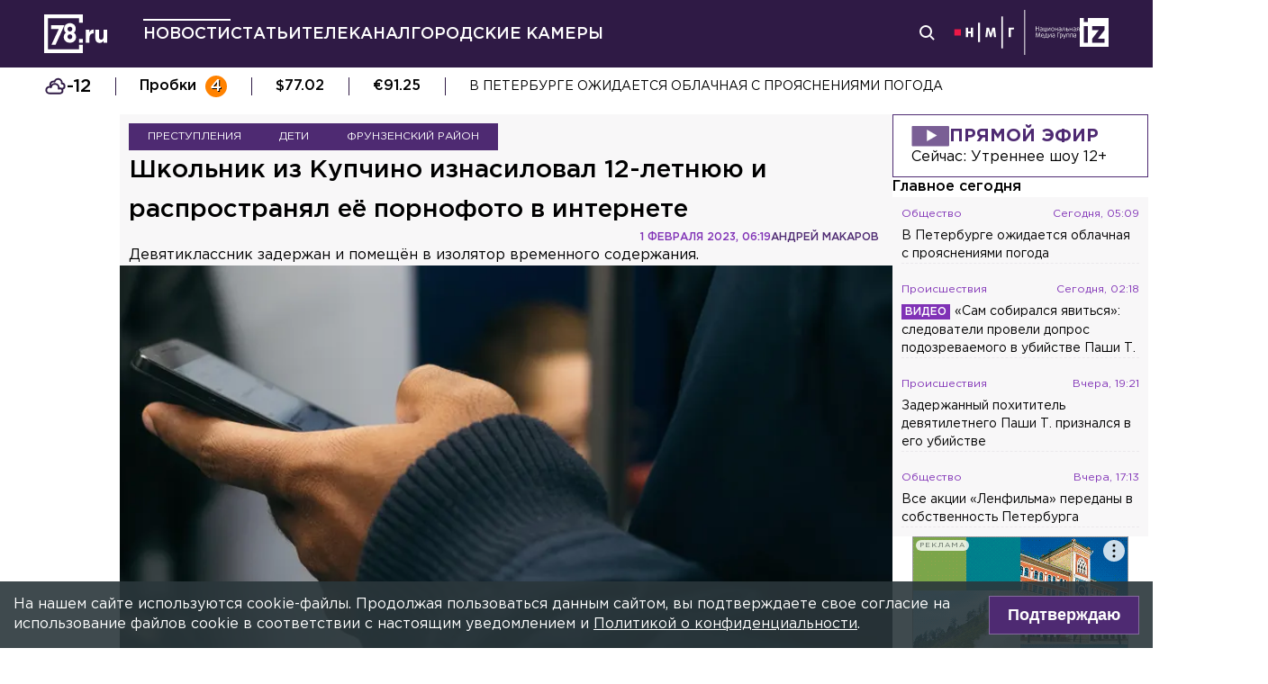

--- FILE ---
content_type: text/html; charset=utf-8
request_url: https://78.ru/news/2023-02-01/shkolnik-iz-kupchino-iznasiloval-12letnyuyu-i-rasprostranyal-e-pornofoto-v-internete
body_size: 36662
content:
<!DOCTYPE html><html lang="ru" prefix="og: http://ogp.me/ns# article: http://ogp.me/ns/article# video: http://ogp.me/ns/video# fb: http://ogp.me/ns/fb# ya :http://webmaster.yandex.ru/vocabularies/ ya: https://yandex.ru/support/video/partners/markup.html"><head><meta charSet="utf-8"/><meta name="viewport" content="width=device-width, initial-scale=1"/><meta name="viewport" content="width=device-width"/><script async="" src="https://jsn.24smi.net/smi.js"></script><script async="" type="text/javascript" src="//yastatic.net/pcode/adfox/header-bidding.js"></script><script src="https://yandex.ru/ads/system/context.js" async=""></script><script src="https://tag.digitaltarget.ru/adcm.js" async=""></script><meta name="robots" content="max-image-preview:large"/><link rel="amphtml" href="https://78.ru/amp/news/2023-02-01/shkolnik-iz-kupchino-iznasiloval-12letnyuyu-i-rasprostranyal-e-pornofoto-v-internete"/><meta property="og:site_name" content="78.ru"/><title>Школьник из Купчино изнасиловал 12-летнюю и распространял её п...</title><link rel="canonical" href="https://78.ru/news/2023-02-01/shkolnik-iz-kupchino-iznasiloval-12letnyuyu-i-rasprostranyal-e-pornofoto-v-internete"/><meta property="og:url" content="https://78.ru/news/2023-02-01/shkolnik-iz-kupchino-iznasiloval-12letnyuyu-i-rasprostranyal-e-pornofoto-v-internete" data-deny-helmet-attr="true"/><meta property="og:type" content="article" data-deny-helmet-attr="true"/><meta property="og:title" content="Школьник из Купчино изнасиловал 12-летнюю и распространял её порнофото в интернете" data-deny-helmet-attr="true"/><meta property="og:description" content="Во Фрунзенском районе Петербурга выясняются обстоятельства сексуального насилия в отношении несовершеннолетней...." data-deny-helmet-attr="true"/><meta property="og:image" content="https://static.78.ru/images/uploads/1675232931515.jpg" data-deny-helmet-attr="true"/><meta property="og:image:secure_url" content="https://static.78.ru/images/uploads/1675232931515.jpg" data-deny-helmet-attr="true"/><meta property="og:site_name" content="78.ru" data-deny-helmet-attr="true"/><meta name="description" content="Во Фрунзенском районе Петербурга выясняются обстоятельства сексуального насилия в отношении несовершеннолетней...." data-deny-helmet-attr="true"/><meta name="next-head-count" content="15"/><link rel="icon" href="https://78.ru/favicon.ico" type="image/x-icon"/><link rel="icon" href="https://78.ru/favicon.png" type="image/png"/><link rel="icon" href="https://78.ru/favicon.svg" type="image/svg+xml"/><link rel="dns-prefetch" href="//bidder.criteo.com"/><link rel="dns-prefetch" href="//static.criteo.net"/><link rel="preload" href="//static.criteo.net/js/ld/publishertag.js" as="script" crossorigin="anonymous"/><link rel="preload" href="/_next/static/css/ef36775695591010.css" as="style"/><link rel="preload" href="/_next/static/css/b2e1322dcac60fea.css" as="style"/><link rel="preload" href="/_next/static/css/6dd6741c76292b56.css" as="style"/><link rel="preload" href="/_next/static/css/5e3ca278164558b6.css" as="style"/><script type="application/ld+json">{"@context":"http://schema.org/","publisher":{"@type":"Organization","name":"Телеканал 78","telephone":"+7(812)332-21-40","email":"info@78.ru","logo":{"@type":"ImageObject","url":"https://78.ru/_next/static/media/logo.65163682.svg","width":51,"height":51},"address":{"@type":"PostalAddress","streetAddress":"Петроградская набережная, дом 18, литера «А»","postalCode":"197046","addressLocality":"Санкт-Петербург, Россия"}},"@type":"NewsArticle","url":"https://78.ru/news/2023-02-01/shkolnik-iz-kupchino-iznasiloval-12letnyuyu-i-rasprostranyal-e-pornofoto-v-internete","mainEntityOfPage":{"@type":"WebPage","@id":"https://78.ru/news/2023-02-01/shkolnik-iz-kupchino-iznasiloval-12letnyuyu-i-rasprostranyal-e-pornofoto-v-internete"},"about":[{"@type":"Thing","name":"Преступления"},{"@type":"Thing","name":"Дети "},{"@type":"Thing","name":"Фрунзенский район"}],"name":"Школьник из Купчино изнасиловал 12-летнюю и распространял её порнофото в интернете","headline":"Школьник из Купчино изнасиловал 12-летнюю и распространял её порнофото в интернете...","description":"Девятиклассник задержан и помещён в изолятор временного содержания.","datePublished":"2023-02-01T06:19:34.795Z","dateModified":"2023-02-01T06:29:07.187Z","image":{"@type":"ImageObject","representativeOfPage":"true","url":"https://static.78.ru/images/uploads/1675232931515.jpg"},"author":{"@type":"Person","name":"Андрей Макаров"},"text":"Во Фрунзенском районе Петербурга выясняются обстоятельства сексуального насилия в отношении несовершеннолетней.Как рассказал 78.ru источник в правоохранительных органах, во вторник в дежурную часть обратилась 38-летняя женщина с заявлением о том, что днём 15 января в подъезде дома на Дунайском проспекте 16-летний ученик 9-го класса совершил насильственные действия сексуального характера в отношении её дочери 2010 года рождения, а спустя два дня купил материалы с порнографическими изображениями несовершеннолетней и распространил их в интернете.Подозреваемого задержали в тот же день на Купчинской улице. Возбуждены уголовные дела по двум статьям УК РФ. Задержанный школьник помещён в изолятор временного содержания.Ранее 78.ru писал о том, что жителю Петербурга предъявили обвинение в хранении детского порно и сексе с детьми."}</script><script>
							! function () {
								var t = document.createElement("script");
								t.type = "text/javascript", t.async = !0, t.src = "https://vk.com/js/api/openapi.js?160", t.onload =
									function () {
										VK.Retargeting.Init("VK-RTRG-311164-6ceRk"), VK.Retargeting.Hit()
									}, document.head.appendChild(t)
							}();
  						</script><script type="application/ld+json">{"@context":"http://schema.org/","@type":"Organization","name":"78.ru","url":"https://78.ru","sameAs":["https://ok.ru/channel78news","https://vk.com/channel78news","https://rutube.ru/channel/23565732/","https://t.me/good78news","https://twitter.com/good78news"]}</script><script type="application/ld+json">{"@context":"http://schema.org/","@type":"WebSite","url":"https://78.ru","potentialAction":{"@type":"SearchAction","target":"https://78.ru/search?page=1&query={search_term_string}","query-input":"required name=search_term_string"}}</script><script>
						if (false) {
							var adfoxBiddersMap = {
								"adriver": "807287",
								"sape": "2372133",
								"bidvol": "1755591",
								"umg": "3458826",
								"mediasniper": "3458829",
								"gnezdo": "2672658",
								"hybrid": "2979094"
							};
							var adUnits = [
								{
									"code": "adfox_151870572881383384",
									"bids": [
										{"bidder": "adriver", "params": {"placementId": "30:78ru_300x250_mob"}}, 
										{"bidder": "sape", "params": {"placementId": "836048"}},
										{"bidder": "bidvol", "params": {"placementId": "37207"}},
										{"bidder": "umg", "params": {"placementId": "14408"}},
										{"bidder": "mediasniper", "params": {"placementId": "17085"}},
										{"bidder": "gnezdo", "params": {"placementId": "358363"}},
										{"bidder": "hybrid", "params": {"placementId": "6602ab137bc72f23c0325b28"}}
									],
									"sizes": [[300, 250]]
								},
								{
									"code": "adfox_17290684068746336",
									"bids": [
										{"bidder": "gnezdo", "params": {"placementId": "358348"}},     
									],
									"sizes": [[300, 250]]
								}
								];
								var syncPixels = [{
									bidder: "hybrid",
										pixels: [
											"https://www.tns-counter.ru/V13a****idsh_ad/ru/CP1251/tmsec=idsh_mob/",
											"https://www.tns-counter.ru/V13a****idsh_vid/ru/CP1251/tmsec=idsh_78ru-hbrmob/",
											"https://mc.yandex.ru/watch/66716692?page-url=78ru%3Futm_source=mob_hybrid_default%26utm_medium=%26utm_campaign=%26utm_content=%26utm_term=&page-ref="+window.location.href
												]        
											}];
								
								
								
								var userTimeout = 1000;
								window.YaHeaderBiddingSettings = {
									biddersMap: adfoxBiddersMap,
									adUnits: adUnits,
									timeout: userTimeout,
									syncPixels: syncPixels
								};
						} else {
							var adfoxBiddersMap = {
								"adriver": "807287",
								"adfox_adsmart": "1368588",
								"sape": "2372133",
								"umg": "3458826",
								"mediasniper": "3458829",
								"bidvol": "1755591",
								"gnezdo": "2672658",
								"hybrid": "2979094"
							};
							var adUnits = [
								{
								  "code": "adfox_151870571044062955",
								  "bids": [
									   {"bidder": "adriver", "params": {"placementId": "30:78ru_240x400"}}, 
									   {"bidder": "sape", "params": {"placementId": "836046"}},
									   {"bidder": "bidvol", "params": {"placementId": "37205"}},
									   {"bidder": "umg", "params": {"placementId": "14406"}},
									   {"bidder": "mediasniper", "params": {"placementId": "17083"}},
									   {"bidder": "hybrid", "params": {"placementId": "6602ab137bc72f23c0325b2a"}},
									   {"bidder": "adfox_adsmart", "params": {
											  "p1": "cqguy",
											  "p2": "hhrn"
										}}
									],
									"sizes": [[240,400],[300,600]]
								}, 
								{
								  "code": "adfox_151870565018247668",
								  "bids": [
									   {"bidder": "adriver", "params": {"placementId": "30:78ru_970x250_top"}}, 
									   {"bidder": "bidvol", "params": {"placementId": "37203"}},
									   {"bidder": "umg", "params": {"placementId": "14404"}},
									   {"bidder": "mediasniper", "params": {"placementId": "17081"}},
									   {"bidder": "sape", "params": {"placementId": "836044"}},
									   {"bidder": "hybrid", "params": {"placementId": "6602ab147bc72f23c0325b2b"}},
									],
									"sizes": [[970, 250],[728, 250],[728, 90],[990, 90],[990, 250]]
								}, 
								{
								  "code": "adfox_15199039683662276",
								  "bids": [
									   {"bidder": "adriver", "params": {"placementId": "30:78ru_970x250_mid"}}, 
									   {"bidder": "bidvol", "params": {"placementId": "37204"}},
									   {"bidder": "umg", "params": {"placementId": "14405"}},
									   {"bidder": "sape", "params": {"placementId": "836045"}},
									   {"bidder": "mediasniper", "params": {"placementId": "17082"}},
									   {"bidder": "hybrid", "params": {"placementId": "6602ab147bc72f23c0325b2c"}},
									   {"bidder": "adfox_adsmart","params": {
												"pp": "h",
												"ps": "czbl",
												"p2": "ul",
												"puid20": ""
											}},
											
									],
									"sizes": [[970, 250],[728, 250],[728, 90],[990, 90],[990, 250]]
								},
								{
							  "code": "adfox_16189978387917909",
							  "codeType": "combo",
								"bids": [
								  {"bidder": "sape", "params": {"placementId": "836047"}},
								  {"bidder": "gnezdo", "params": {"placementId": "358347"}},
								  {"bidder": "umg", "params": {"placementId": "14407"}},
								  {"bidder": "mediasniper", "params": {"placementId": "17084"}},
								  {"bidder": "bidvol", "params": {"placementId": "37206"}}
								],
							"sizes": [[640,320]]
							  }];
								var syncPixels = [{
									bidder: "hybrid",
										pixels: [
											"https://www.tns-counter.ru/V13a****idsh_ad/ru/CP1251/tmsec=idsh_dis/",
											"https://www.tns-counter.ru/V13a****idsh_vid/ru/CP1251/tmsec=idsh_78ru-hbrdis/",
											"https://mc.yandex.ru/watch/66716692?page-url=78ru%3Futm_source=dis_hybrid_default%26utm_medium=%26utm_campaign=%26utm_content=%26utm_term=&page-ref="+window.location.href
											   ]        
										   }];
								
								
								
								var userTimeout = 2000;
								window.YaHeaderBiddingSettings = {
									biddersMap: adfoxBiddersMap,
									adUnits: adUnits,
									timeout: userTimeout,
									syncPixels: syncPixels
								};
						}	
					</script><script></script><script>var adcm_config ={ id: 7154 };</script><link rel="stylesheet" href="/_next/static/css/ef36775695591010.css" data-n-g=""/><link rel="stylesheet" href="/_next/static/css/b2e1322dcac60fea.css" data-n-p=""/><link rel="stylesheet" href="/_next/static/css/6dd6741c76292b56.css" data-n-p=""/><link rel="stylesheet" href="/_next/static/css/5e3ca278164558b6.css"/><noscript data-n-css=""></noscript><script defer="" noModule="" src="/_next/static/chunks/polyfills-42372ed130431b0a.js"></script><script defer="" src="/_next/static/chunks/879.91850bf1689a1729.js"></script><script src="/_next/static/chunks/webpack-97275f214a12727f.js" defer=""></script><script src="/_next/static/chunks/framework-c7820b02eddf65fa.js" defer=""></script><script src="/_next/static/chunks/main-c9201dc0248fe8ef.js" defer=""></script><script src="/_next/static/chunks/pages/_app-4a8cf0f9a4be6731.js" defer=""></script><script src="/_next/static/chunks/5839-aa0ee89d45d54b42.js" defer=""></script><script src="/_next/static/chunks/585-8d8c1457139410c4.js" defer=""></script><script src="/_next/static/chunks/6917-a708ca23b6967ab7.js" defer=""></script><script src="/_next/static/chunks/2849-7d0f476571d63e38.js" defer=""></script><script src="/_next/static/chunks/9744-99d77d5216815a79.js" defer=""></script><script src="/_next/static/chunks/2649-93997b502f953187.js" defer=""></script><script src="/_next/static/chunks/pages/%5B...args%5D-ff6d4280c011cfb9.js" defer=""></script><script src="/_next/static/godfRvBWQIzPQqrvCDBqR/_buildManifest.js" defer=""></script><script src="/_next/static/godfRvBWQIzPQqrvCDBqR/_ssgManifest.js" defer=""></script></head><body><script>(function(m,e,t,r,i,k,a){m[i]=m[i]||function(){(m[i].a=m[i].a||[]).push(arguments)};
							m[i].l=1*new Date();k=e.createElement(t),a=e.getElementsByTagName(t)[0],k.async=1,k.src=r,a.parentNode.insertBefore(k,a)})
						(window, document, "script", "https://mc.yandex.ru/metrika/tag.js", "ym");
					
						ym(45859464, "init", {
							clickmap:true,
							trackLinks:true,
							accurateTrackBounce:true
						});</script><script>
						new Image().src = "//counter.yadro.ru/hit;mic_izvestia?r" +
						escape(document.referrer) + ((typeof (screen) == "undefined") ? "" :
						";s" + screen.width + "*" + screen.height + "*" + (screen.colorDepth ?
						screen.colorDepth : screen.pixelDepth)) + ";u" + escape(document.URL) +
						";" + Math.random();
						</script><script>
							var _tmr = window._tmr || (window._tmr = []);
							_tmr.push({id: "3126642", type: "pageView", start: (new Date()).getTime()});
							(function (d, w, id) {
							  if (d.getElementById(id)) return;
							  var ts = d.createElement("script"); ts.type = "text/javascript"; ts.async = true; ts.id = id;
							  ts.src = "https://top-fwz1.mail.ru/js/code.js";
							  var f = function () {var s = d.getElementsByTagName("script")[0]; s.parentNode.insertBefore(ts, s);};
							  if (w.opera == "[object Opera]") { d.addEventListener("DOMContentLoaded", f, false); } else { f(); }
							})(document, window, "topmailru-code");
  						</script><link rel="preload" as="image" href="/_next/static/media/nmglogo.1f479b7e.svg"/><link rel="preload" as="image" href="/_next/static/media/izlogo.5444f20d.svg"/><div id="__next"><header class="header_mobileContainer__6ANU8"><button class="mobile-menu_anchor__6wWdG header_mobileMenu__x23iX"><svg width="34" height="29" viewBox="0 0 34 29" fill="none" xmlns="http://www.w3.org/2000/svg"><line y1="6.16675" x2="30" y2="6.16675" stroke="white" stroke-width="3"></line><line y1="16.1665" x2="30" y2="16.1665" stroke="white" stroke-width="3"></line><line y1="26.1665" x2="30" y2="26.1665" stroke="white" stroke-width="3"></line><circle cx="24.5" cy="10" r="9.5" fill="#2F1A45"></circle><circle cx="24.1815" cy="9.68151" r="4.18151" stroke="white" stroke-width="2"></circle><path d="M29.8563 16.9606C30.4421 17.5463 31.3919 17.5463 31.9777 16.9606C32.5634 16.3748 32.5634 15.425 31.9777 14.8392L29.8563 16.9606ZM31.9777 14.8392L28.7392 11.6008L26.6179 13.7221L29.8563 16.9606L31.9777 14.8392Z" fill="white"></path></svg></button><div class="mobile-menu_drawer_back__IDSRS" style="display:none"></div><div class="mobile-menu_drawer__FPko1" style="left:-400vw"><nav class="top-navigation mobile-menu_navigation__FM_Io"><ul class="top-navigation__list"><li class="top-drop"><div class="top-navigation__item top-navigation__item_rose"><a class="link_container__aJnAk" href="/">Главная</a></div></li><li class="top-drop"><div class="top-navigation__item top-navigation__item_rose active-item"><a class="link_container__aJnAk" href="/news">Новости</a></div></li><li class="top-drop"><div class="top-navigation__item top-navigation__item_blue"><a class="link_container__aJnAk" href="/articles">Статьи</a></div></li><li class="top-drop"><div class="top-navigation__item top-navigation__item_green"><a class="link_container__aJnAk" href="/tv">Телеканал</a></div><button class="top-navigation-expand"><svg width="14" height="14" viewBox="0 0 24 14" fill="none" xmlns="http://www.w3.org/2000/svg"><path d="M2 2L12 12L22 2" stroke="#C4C4C4" stroke-width="4" stroke-linecap="round" stroke-linejoin="round"></path></svg></button><div class="top-drop sub-menu" style="display:none"><div class="top-drop sub-menu__divider"></div><div class="top-drop sub-menu__items"><a class="link_container__aJnAk" href="/tv/schedule">Телепрограмма</a><a class="link_container__aJnAk" href="/tv/programs">Программы</a><a class="link_container__aJnAk" href="/tv">Прямой эфир</a><a class="link_container__aJnAk" href="/tv/surdo">Программы с сурдопереводом</a></div></div></li><li class="top-drop"><div class="top-navigation__item top-navigation__item_green"><a class="link_container__aJnAk" href="/cams">Городские камеры</a></div></li><li class="top-drop"><div class="top-navigation__item top-navigation__item_green">Проекты</div></li></ul><nav class="footer-links_container__C3gg2"><a class="link_container__aJnAk link_container_black__4YnOm" href="/contacts">Контакты</a><a class="link_container__aJnAk link_container_black__4YnOm" href="/adv">Реклама и спонсорство</a><a class="link_container__aJnAk link_container_black__4YnOm" href="/connect">Как нас смотреть?</a><a class="link_container__aJnAk link_container_black__4YnOm" href="/rules">Правовая информация</a><a class="link_container__aJnAk link_container_black__4YnOm" href="/safety">Охрана труда</a><a target="_blank" href="https://infopovod.iz.ru/?from=tv78">Обратная связь</a></nav></nav><div class="mobile-menu_info__CqZ6W"><div class="mobile-menu_socials___KuGY"><ul><li class="social-block_header__mzlrT">Новости в социальных сетях</li><li class="social-block_icons__SyC6K"><a href="https://vk.com/channel78news"><svg xmlns="http://www.w3.org/2000/svg" viewBox="0 0 25 25" preserveAspectRatio="xMidYMid meet" fill="none" class="container_icons "><g clip-path="url(#a)"><rect width="23" height="23" x="2.005" y="1.169" class="foreground" rx="11.5"></rect><path class="background" stroke-width="0.5" d="M20.573 17.579h-1.67c-.633 0-.829-.503-1.965-1.655-.99-.959-1.428-1.087-1.671-1.087-.342 0-.44.097-.44.568v1.51c0 .406-.129.649-1.2.649a6.518 6.518 0 0 1-5.097-3.042l-.016-.027a13.39 13.39 0 0 1-2.63-5.477l-.017-.09c0-.243.097-.47.568-.47h1.671c.422 0 .584.194.748.648.826 2.387 2.207 4.48 2.775 4.48.211 0 .309-.097.309-.632v-2.469c-.066-1.136-.666-1.233-.666-1.639a.403.403 0 0 1 .422-.39h2.63c.357 0 .486.196.486.617v3.329c0 .356.163.487.26.487.211 0 .39-.13.78-.52.808-.986 1.499-2.115 2.025-3.332l.036-.092a.743.743 0 0 1 .69-.472l.043.001h-.002 1.67c.504 0 .618.259.504.617a21.077 21.077 0 0 1-2.296 3.92l.04-.057c-.178.292-.243.422 0 .748.178.243.763.746 1.152 1.2a7.253 7.253 0 0 1 1.393 1.923l.02.042c.162.47-.082.713-.553.713l.002-.001Zm-3.537-16.41H9.975c-6.444 0-7.97 1.525-7.97 7.97v7.06c0 6.445 1.526 7.97 7.97 7.97h7.06c6.445 0 7.97-1.525 7.97-7.97V9.14c0-6.445-1.542-7.97-7.97-7.97Z"></path></g><defs><clipPath id="a"><path class="foreground" d="M.833 0h25v25h-25z"></path></clipPath></defs></svg></a><a href="https://t.me/good78news"><svg xmlns="http://www.w3.org/2000/svg" viewBox="0 0 25 25" preserveAspectRatio="xMidYMid meet" fill="none" class="container_icons "><g clip-path="url(#a)"><path class="background" d="M12.5 0C5.596 0 0 5.596 0 12.5S5.596 25 12.5 25 25 19.404 25 12.5 19.404 0 12.5 0Z"></path><path class="foreground" d="M18.582 7.19 16.35 18.448s-.313.78-1.171.406l-5.152-3.95-1.874-.905L5 12.936s-.483-.172-.53-.547c-.047-.374.546-.577.546-.577l12.537-4.918s1.03-.453 1.03.297Z"></path><path fill="#D2E5F1" d="M9.63 18.32s-.15-.013-.337-.607c-.187-.593-1.14-3.716-1.14-3.716l7.572-4.808s.437-.266.422 0c0 0 .078.047-.156.265-.235.219-5.949 5.355-5.949 5.355"></path><path fill="#B5CFE4" d="m12.002 16.418-2.038 1.858s-.16.12-.333.045l.39-3.452"></path></g><defs><clipPath id="a"><path fill="#fff" d="M0 0h25v25H0z"></path></clipPath></defs></svg></a><a href="https://dzen.ru/id/5a0d4fd2581669840fa11b45"><svg xmlns="http://www.w3.org/2000/svg" viewBox="0 0 25 25" preserveAspectRatio="xMidYMid meet" fill="none" class="container_icons "><g clip-path="url(#a)"><path d="M12.431 24.854h0.099c4.936 0 7.8 -0.497 9.83 -2.467 2.069 -2.09 2.547 -4.974 2.547 -9.89v-0.139c0 -4.915 -0.478 -7.78 -2.547 -9.89C20.332 0.497 17.446 0 12.532 0h-0.099C7.497 0 4.631 0.497 2.601 2.467 0.532 4.557 0.055 7.442 0.055 12.357v0.139c0 4.915 0.478 7.78 2.547 9.89 2.01 1.97 4.896 2.467 9.83 2.467" class="background"></path><path d="M21.948 12.238c0 -0.095 -0.077 -0.173 -0.172 -0.178 -3.397 -0.129 -5.464 -0.562 -6.911 -2.008 -1.449 -1.449 -1.881 -3.518 -2.01 -6.922 -0.003 -0.095 -0.081 -0.172 -0.178 -0.172H12.283c-0.095 0 -0.173 0.077 -0.178 0.172 -0.129 3.403 -0.56 5.473 -2.01 6.922 -1.448 1.448 -3.514 1.88 -6.911 2.008 -0.095 0.003 -0.172 0.081 -0.172 0.178v0.396c0 0.095 0.077 0.173 0.172 0.178 3.397 0.129 5.464 0.562 6.911 2.008S11.973 18.33 12.104 21.72c0.003 0.095 0.081 0.172 0.178 0.172h0.398c0.095 0 0.173 -0.077 0.178 -0.172 0.13 -3.391 0.562 -5.454 2.008 -6.9 1.448 -1.448 3.514 -1.88 6.911 -2.008 0.095 -0.003 0.172 -0.081 0.172 -0.178V12.238z" class="foreground"></path></g><defs><clipPath id="a"><path fill="#fff" d="M0.055 0h24.858v24.858H0.055z"></path></clipPath></defs></svg></a></li></ul><ul><li class="social-block_header__mzlrT">Телеканал в социальных сетях</li><li class="social-block_icons__SyC6K"><a href="https://vk.com/78promo"><svg xmlns="http://www.w3.org/2000/svg" viewBox="0 0 25 25" preserveAspectRatio="xMidYMid meet" fill="none" class="container_icons "><g clip-path="url(#a)"><rect width="23" height="23" x="2.005" y="1.169" class="foreground" rx="11.5"></rect><path class="background" stroke-width="0.5" d="M20.573 17.579h-1.67c-.633 0-.829-.503-1.965-1.655-.99-.959-1.428-1.087-1.671-1.087-.342 0-.44.097-.44.568v1.51c0 .406-.129.649-1.2.649a6.518 6.518 0 0 1-5.097-3.042l-.016-.027a13.39 13.39 0 0 1-2.63-5.477l-.017-.09c0-.243.097-.47.568-.47h1.671c.422 0 .584.194.748.648.826 2.387 2.207 4.48 2.775 4.48.211 0 .309-.097.309-.632v-2.469c-.066-1.136-.666-1.233-.666-1.639a.403.403 0 0 1 .422-.39h2.63c.357 0 .486.196.486.617v3.329c0 .356.163.487.26.487.211 0 .39-.13.78-.52.808-.986 1.499-2.115 2.025-3.332l.036-.092a.743.743 0 0 1 .69-.472l.043.001h-.002 1.67c.504 0 .618.259.504.617a21.077 21.077 0 0 1-2.296 3.92l.04-.057c-.178.292-.243.422 0 .748.178.243.763.746 1.152 1.2a7.253 7.253 0 0 1 1.393 1.923l.02.042c.162.47-.082.713-.553.713l.002-.001Zm-3.537-16.41H9.975c-6.444 0-7.97 1.525-7.97 7.97v7.06c0 6.445 1.526 7.97 7.97 7.97h7.06c6.445 0 7.97-1.525 7.97-7.97V9.14c0-6.445-1.542-7.97-7.97-7.97Z"></path></g><defs><clipPath id="a"><path class="foreground" d="M.833 0h25v25h-25z"></path></clipPath></defs></svg></a><a href="https://rutube.ru/channel/23565732/"><svg xmlns="http://www.w3.org/2000/svg" viewBox="0 0 25 25" preserveAspectRatio="xMidYMid meet" fill="none" class="container_icons "><g clip-path="url(#a)"><mask id="b" width="26" height="25" x="0" y="0" maskUnits="userSpaceOnUse" style="mask-type:luminance"><path class="background" d="M19.26 0H6.74A5.892 5.892 0 0 0 .846 5.892v12.521a5.892 5.892 0 0 0 5.892 5.893H19.26a5.892 5.892 0 0 0 5.893-5.893V5.893A5.892 5.892 0 0 0 19.26 0Z"></path></mask><g mask="url(#b)"><path class="background" d="M25.153 0H.847v24.306h24.306V0Z"></path><path fill="#ED143B" d="M25.153 12.153c6.712 0 12.153-5.441 12.153-12.153 0-6.712-5.441-12.153-12.153-12.153C18.44-12.153 13-6.712 13 0c0 6.712 5.441 12.153 12.153 12.153Z"></path><path class="foreground" d="M15.86 11.598H8.68V8.756h7.18c.42 0 .712.073.858.201.147.128.237.365.237.71v1.02c0 .365-.09.602-.237.73-.146.127-.438.182-.857.182v-.001Zm.493-5.52H5.635v12.151H8.68v-3.953h5.612l2.663 3.953h3.41l-2.936-3.972c1.083-.16 1.569-.492 1.97-1.039.4-.546.602-1.42.602-2.587V9.72c0-.692-.074-1.239-.202-1.658a2.763 2.763 0 0 0-.656-1.11 2.967 2.967 0 0 0-1.13-.675c-.439-.128-.986-.2-1.66-.2Z"></path></g></g><defs><clipPath id="a"><path fill="#fff" d="M.5 0h25v24.306H.5z"></path></clipPath></defs></svg></a><a href="https://dzen.ru/78ru"><svg xmlns="http://www.w3.org/2000/svg" viewBox="0 0 25 25" preserveAspectRatio="xMidYMid meet" fill="none" class="container_icons "><g clip-path="url(#a)"><path d="M12.431 24.854h0.099c4.936 0 7.8 -0.497 9.83 -2.467 2.069 -2.09 2.547 -4.974 2.547 -9.89v-0.139c0 -4.915 -0.478 -7.78 -2.547 -9.89C20.332 0.497 17.446 0 12.532 0h-0.099C7.497 0 4.631 0.497 2.601 2.467 0.532 4.557 0.055 7.442 0.055 12.357v0.139c0 4.915 0.478 7.78 2.547 9.89 2.01 1.97 4.896 2.467 9.83 2.467" class="background"></path><path d="M21.948 12.238c0 -0.095 -0.077 -0.173 -0.172 -0.178 -3.397 -0.129 -5.464 -0.562 -6.911 -2.008 -1.449 -1.449 -1.881 -3.518 -2.01 -6.922 -0.003 -0.095 -0.081 -0.172 -0.178 -0.172H12.283c-0.095 0 -0.173 0.077 -0.178 0.172 -0.129 3.403 -0.56 5.473 -2.01 6.922 -1.448 1.448 -3.514 1.88 -6.911 2.008 -0.095 0.003 -0.172 0.081 -0.172 0.178v0.396c0 0.095 0.077 0.173 0.172 0.178 3.397 0.129 5.464 0.562 6.911 2.008S11.973 18.33 12.104 21.72c0.003 0.095 0.081 0.172 0.178 0.172h0.398c0.095 0 0.173 -0.077 0.178 -0.172 0.13 -3.391 0.562 -5.454 2.008 -6.9 1.448 -1.448 3.514 -1.88 6.911 -2.008 0.095 -0.003 0.172 -0.081 0.172 -0.178V12.238z" class="foreground"></path></g><defs><clipPath id="a"><path fill="#fff" d="M0.055 0h24.858v24.858H0.055z"></path></clipPath></defs></svg></a></li></ul></div><div class="copyright_container__YetCE mobile-menu_copyright__jliUp"><span>Авторское право на систему визуализации содержимого сайта 78.ru, а также на исходные данные, включая тексты, фотографии, аудио и видеоматериалы, графические изображения, иные произведения и товарные знаки принадлежит ООО «ТВ КУПОЛ». Указанная информация охраняется в соответствии с законодательством РФ и международными соглашениями.</span><span>При использовании материалов сайта 78.ru просьба ссылаться на сетевое издание 78.ru, используя гиперссылку, частичное цитирование возможно только при условии гиперссылки на 78.ru</span><span>Ответственность за содержание любых рекламных материалов, размещенных на сайте 78.ru, несет рекламодатель.</span><span>Новости, аналитика, прогнозы и другие материалы, представленные на данном сайте, не являются офертой или рекомендацией к покупке или продаже каких-либо активов.</span><span>Свидетельство о регистрации СМИ Эл № ФС77-71293 выдано Роскомнадзором 17.10.2017</span><span>Все права защищены © ООО «ТВ КУПОЛ» <!-- -->2026<!-- --> г.</span><span>На 78.ru применяются рекомендательные технологии (информационные технологии предоставления информации на основе сбора, систематизации и анализа сведений, относящихся к предпочтениям пользователей сети «Интернет», находящихся на территории Российской Федерации). <a href="/recrules">Подробнее</a></span></div></div></div><a class="header_logo__Yr3dL" href="/"><svg xmlns="http://www.w3.org/2000/svg" xml:space="preserve" viewBox="0 0 841.89 516.68"><path fill="currentColor" d="M466.88 326.35h49.79v51.51h-49.79v-51.51zm89.44-121.04h48.93v34.77c9.98-23.82 26.08-39.27 55.05-37.99v51.19h-2.58c-32.51 0-52.47 19.64-52.47 60.84v63.74h-48.93V205.31zm127.51 111.71v-111.7h48.93v96.25c0 23.18 10.94 35.09 29.62 35.09s30.58-11.91 30.58-35.09v-96.25h48.93v172.55h-48.93V353.4c-11.27 14.49-25.75 27.69-50.54 27.69-37.02-.01-58.59-24.48-58.59-64.07zm-286.45-72.59c15.17-12.11 24.83-28.51 24.83-54.67 0-41.15-31.04-72.57-77.91-72.57s-77.91 31.8-77.91 71.82c0 26.86 9.65 43.31 24.83 55.42-17.6 12.72-28.97 30.06-28.97 59.45 0 41.41 32.69 74.31 82.05 74.31s82.05-32.51 82.05-75.08c0-28.63-11.38-45.96-28.97-58.68zm-53.08 85.75c-19.95 0-31.67-14.36-31.67-31.37 0-18.52 12.35-32.51 31.67-32.51s31.67 13.61 31.67 32.89c0 16.25-11.72 30.99-31.67 30.99zm0-102.27c-19.32 0-31.67-13.84-31.67-32.17 0-16.84 11.72-31.05 31.67-31.05 19.95 0 31.67 14.59 31.67 30.67 0 19.08-12.36 32.55-31.67 32.55zM92.01 144.52v49.75H196.2L97.07 406.36h55.1l119.2-261.84H92.01zm374.67 322.16H50V50h416.68v59.98h49.99V0H0v516.68h516.67V406.32h-49.99v60.36z"></path></svg></a><a class="header_air__Zx0Ds" href="/tv">Прямой эфир</a></header><header class="header_container__ZsU2m"><div class="header_inner__nF8z4"><a class="header_logo__Yr3dL" href="/"><svg xmlns="http://www.w3.org/2000/svg" xml:space="preserve" viewBox="0 0 841.89 516.68"><path fill="currentColor" d="M466.88 326.35h49.79v51.51h-49.79v-51.51zm89.44-121.04h48.93v34.77c9.98-23.82 26.08-39.27 55.05-37.99v51.19h-2.58c-32.51 0-52.47 19.64-52.47 60.84v63.74h-48.93V205.31zm127.51 111.71v-111.7h48.93v96.25c0 23.18 10.94 35.09 29.62 35.09s30.58-11.91 30.58-35.09v-96.25h48.93v172.55h-48.93V353.4c-11.27 14.49-25.75 27.69-50.54 27.69-37.02-.01-58.59-24.48-58.59-64.07zm-286.45-72.59c15.17-12.11 24.83-28.51 24.83-54.67 0-41.15-31.04-72.57-77.91-72.57s-77.91 31.8-77.91 71.82c0 26.86 9.65 43.31 24.83 55.42-17.6 12.72-28.97 30.06-28.97 59.45 0 41.41 32.69 74.31 82.05 74.31s82.05-32.51 82.05-75.08c0-28.63-11.38-45.96-28.97-58.68zm-53.08 85.75c-19.95 0-31.67-14.36-31.67-31.37 0-18.52 12.35-32.51 31.67-32.51s31.67 13.61 31.67 32.89c0 16.25-11.72 30.99-31.67 30.99zm0-102.27c-19.32 0-31.67-13.84-31.67-32.17 0-16.84 11.72-31.05 31.67-31.05 19.95 0 31.67 14.59 31.67 30.67 0 19.08-12.36 32.55-31.67 32.55zM92.01 144.52v49.75H196.2L97.07 406.36h55.1l119.2-261.84H92.01zm374.67 322.16H50V50h416.68v59.98h49.99V0H0v516.68h516.67V406.32h-49.99v60.36z"></path></svg></a><nav class="top-navigation"><ul class="top-navigation__list"><li class="top-drop"><div class="top-navigation__item top-navigation__item_rose active-item"><a class="link_container__aJnAk" href="/news">Новости</a></div></li><li class="top-drop"><div class="top-navigation__item top-navigation__item_blue"><a class="link_container__aJnAk" href="/articles">Статьи</a></div></li><li class="top-drop"><div class="top-navigation__item top-navigation__item_green"><a class="link_container__aJnAk" href="/tv">Телеканал</a></div><button class="top-navigation-expand"><svg width="14" height="14" viewBox="0 0 24 14" fill="none" xmlns="http://www.w3.org/2000/svg"><path d="M2 2L12 12L22 2" stroke="#C4C4C4" stroke-width="4" stroke-linecap="round" stroke-linejoin="round"></path></svg></button><div class="top-drop sub-menu" style="display:none"><div class="top-drop sub-menu__divider"></div><div class="top-drop sub-menu__items"><a class="link_container__aJnAk" href="/tv/schedule">Телепрограмма</a><a class="link_container__aJnAk" href="/tv/programs">Программы</a><a class="link_container__aJnAk" href="/tv">Прямой эфир</a><a class="link_container__aJnAk" href="/tv/surdo">Программы с сурдопереводом</a></div></div></li><li class="top-drop"><div class="top-navigation__item top-navigation__item_green"><a class="link_container__aJnAk" href="/cams">Городские камеры</a></div></li><li class="top-drop"><div class="top-navigation__item top-navigation__item_green">Проекты</div></li></ul></nav><form class="search_container__n54Ty" action="/search"><input type="hidden" name="page" value="1"/><fieldset><button type="button" class="search_submit__8CyvH"><svg xmlns="http://www.w3.org/2000/svg" width="17" height="17"><g fill="none" fill-rule="evenodd"><path d="M-3-3h23v23H-3z"></path><path fill="currentColor" fill-rule="nonzero" d="M7 14A7 7 0 1 1 7 0a7 7 0 0 1 0 14Zm0-2A5 5 0 1 0 7 2a5 5 0 0 0 0 10Z"></path><path fill="currentColor" d="m12.586 11.172 4.242 4.242-1.414 1.414-4.242-4.242z"></path></g></svg></button></fieldset></form><div class="header_partners__yK6vp"><a href="https://nmg.ru" rel="noreferrer" target="_blank"><img src="/_next/static/media/nmglogo.1f479b7e.svg" alt=""/></a><a href="//iz.ru" target="_blank" rel="noreferrer"><img src="/_next/static/media/izlogo.5444f20d.svg" alt="Информационный портал IZ.RU" title="Информационный портал IZ.RU"/></a></div></div></header><div class="banner_container__eBDD2"><div class="adriver_container__k_PxW top-banner__inner"></div></div><div class="banner_container__eBDD2"><div class="adriver_container__k_PxW top_mob-banner__inner"></div></div><!--$--><div class="widgets_container__AOQ2J"><div class="widgets_widgets_box__YlUKz"><div class="weather_container__qcLXz"><div class="weather_icon__zq8cg"><svg xmlns="http://www.w3.org/2000/svg" viewBox="0 0 32 32" icontype="04n"><path d="M7.57 25.19C5.05 25.19 3 23.15 3 20.62s2.04-4.57 4.57-4.57c.79 0 1.53.2 2.17.55a5.622 5.622 0 0 1 11.18.85c0 .43-.05.85-.14 1.26a3.508 3.508 0 0 1 5.41 2.95c0 1.94-1.57 3.51-3.51 3.51H7.57Z"></path><path d="M9.17 15.06a4.569 4.569 0 0 1 4.02-6.74c.57 0 1.11.1 1.61.29a5.267 5.267 0 0 1 10.22 2.52h.11a3.862 3.862 0 0 1 .35 7.71"></path></svg></div><div> <!-- -->-12</div></div><div class="widgets_splitter__eaFil"></div><div class="jams_container__0f8Dg"><div>Пробки</div><div class="jams_points__vtO_n" style="background:#ff8200">4</div></div><div class="widgets_splitter__eaFil"></div><div class="rates_item__fc3by"><span>$</span>77.02</div><div class="widgets_splitter__eaFil"></div><div class="rates_item__fc3by"><span>€</span>91.25</div><div class="widgets_splitter__eaFil"></div><!--$--><div class="infostring_container__d710_"><a class="link_container__aJnAk link_container_black__4YnOm infostring_item__VEJwf infostring_active__Z9WRf" href="/news/2026-02-03/v-peterburge-ozhidaetsya-oblachnaya-s-proyasneniyami-pogoda">В ПЕТЕРБУРГЕ ОЖИДАЕТСЯ ОБЛАЧНАЯ С ПРОЯСНЕНИЯМИ ПОГОДА</a></div><!--/$--></div></div><!--/$--><!--$--><div class="layout_container__ZJxo9"><div class="main_block"><div class="layout_body__wzGaG"><div><div class="box_container__6yk3Z box_filled___VujL box_vertical__pNXAk box_container__6yk3Z" data-orientation="vertical"><div class="badge-container"><a class="badge_container__cUfLE" href="/topic/prestupleniya">ПРЕСТУПЛЕНИЯ</a><a class="badge_container__cUfLE" href="/topic/deti">ДЕТИ </a><a class="badge_container__cUfLE" href="/topic/frunzenskii-raion">ФРУНЗЕНСКИЙ РАЙОН</a></div><h1 title="Школьник из Купчино изнасиловал 12-летнюю и распространял её порнофото в интернете" class="heading headingH1 heading_container__rDcfh heading_h1__CXcoi">Школьник из Купчино изнасиловал 12-летнюю и распространял её порнофото в интернете</h1><div class="date-category-heading date-category-heading_container__xepT_ date-category-heading_reverse__m__c5"><div class="date-category-heading_category__2wlLp">Андрей Макаров</div><div class="date-category-heading_date___0XSc"><span class="author-and-date_containerDate__EJTrp">1 февраля 2023, 09:19</span></div></div><div class="text_container___ManF text_middle__72yGQ publication-lead">Девятиклассник задержан и помещён в изолятор временного содержания.</div><div style="margin-right:-10px;margin-left:-10px"><div class="image_viewImg__GvYRT"><img class="" loading="lazy" decoding="async" alt="" src="https://static.78.ru/images/uploads/1675232931515.jpg" srcSet="https://static.78.ru/images/uploads/1675232931515.jpg?width=375 375w, https://static.78.ru/images/uploads/1675232931515.jpg?width=750 750w, https://static.78.ru/images/uploads/1675232931515.jpg?width=800 800w, https://static.78.ru/images/uploads/1675232931515.jpg?width=1600 1700w" width="100%" height="100%" sizes="(min-width: 1200px) 800px, (max-width: 575px) 375px, 750px"/></div><figcaption class="publication-head_preview_caption__KCf16">Фото: unsplash.com</figcaption></div></div><div class="inline-content_container__EhesP"><div class="publication__body"><p class="md-block-unstyled">Во Фрунзенском районе Петербурга выясняются обстоятельства сексуального насилия в отношении несовершеннолетней.</p><p class="md-block-unstyled">Как рассказал 78.ru источник в правоохранительных органах, во вторник в дежурную часть обратилась 38-летняя женщина с заявлением о том, что днём 15 января в подъезде дома на Дунайском проспекте 16-летний ученик 9-го класса совершил насильственные действия сексуального характера в отношении её дочери 2010 года рождения, а спустя два дня купил материалы с порнографическими изображениями несовершеннолетней и распространил их в интернете.</p><p class="md-block-unstyled">Подозреваемого задержали в тот же день на Купчинской улице. Возбуждены уголовные дела по двум статьям УК РФ. Задержанный школьник помещён в изолятор временного содержания.</p><p class="md-block-unstyled">Ранее 78.ru писал о том, что жителю Петербурга предъявили <a class="md-inline-link" href="https://78.ru/news/2023-01-13/zhitelyu_peterburga_predyavleno_obvinenie_v_hranenii_detskogo_porno_i_sekse_s_detmi">обвинение в хранении детского порно и сексе с детьми</a>.</p></div></div><div class="sharing-row_container__VWbyp"><a target="_blank" rel="noopener nofollow noreferrer" href="https://infopovod.iz.ru/?from=tv78"><div class="infopovod_info___VJwy"><div class="infopovod_info__img__PjFds"><div class="infopovod_info__img__open___B6US"></div><div class="infopovod_info__img__closed__YjlZU"></div></div><div class="infopovod_info__text__mpIFL"><strong>Есть новость?</strong> Присылайте нам!</div></div></a><div class="share_container__VrvmK"><div id="ya-share-news-WNsZTo2M2R" data-curtain="true" data-limit="6" data-use-links="true" data-shape="normal" data-copy="extraItem" data-url="https://78.ru/news/2023-02-01/shkolnik-iz-kupchino-iznasiloval-12letnyuyu-i-rasprostranyal-e-pornofoto-v-internete" data-services="telegram,whatsapp,vkontakte,odnoklassniki,twitter,messenger"></div></div></div></div><div class="related-block_container___u7jy"><div class="heading headingH2 related-block_header__PJEas heading_container__rDcfh heading_h2__Mjjhi" title="Будет интересно">Будет интересно</div><div class="swiper"><div class="swiper-wrapper"><div class="swiper-slide"><a class="link_container__aJnAk link_container_black__4YnOm flex" href="/articles/2025-07-12/valentina-tolkunova-biografiya-lichnaya-zhizn-karera-pesni-sin-nasledstvo"><div class="box_container__6yk3Z box_filled___VujL box_vertical__pNXAk box_container__6yk3Z related-block_block__RkY3Z" data-orientation="vertical"><div class="react-aspect-ratio-placeholder" style="--aspect-ratio:(16/9)"><div class="image_viewImg__GvYRT"><img class="scale-on-hover" loading="lazy" decoding="async" alt="" src="https://static.78.ru/images/uploads/media/2025/7/12/1752317412798.jpg" srcSet="https://static.78.ru/images/uploads/media/2025/7/12/1752317412798.jpg?width=375 375w, https://static.78.ru/images/uploads/media/2025/7/12/1752317412798.jpg?width=750 750w, https://static.78.ru/images/uploads/media/2025/7/12/1752317412798.jpg?width=800 800w, https://static.78.ru/images/uploads/media/2025/7/12/1752317412798.jpg?width=1600 1700w" width="100%" height="100%" sizes="(min-width: 1200px) 800px, (max-width: 575px) 375px, 750px"/></div></div><div class="text_container___ManF text_subHeader__EVRJ_ related-block_caption__BN5HW">Скупала дома за границей, но не уберегла сына от «иглы»: трагедия Валентины Толкуновой</div></div></a></div><div class="swiper-slide"><a class="link_container__aJnAk link_container_black__4YnOm flex" href="/articles/2025-07-12/otnosheniya-s-aleksandrovoi-smert-zheni-i-skandal-v-teatre-problemi-aleksandra-domogarova"><div class="box_container__6yk3Z box_filled___VujL box_vertical__pNXAk box_container__6yk3Z related-block_block__RkY3Z" data-orientation="vertical"><div class="react-aspect-ratio-placeholder" style="--aspect-ratio:(16/9)"><div class="image_viewImg__GvYRT"><img class="scale-on-hover" loading="lazy" decoding="async" alt="" src="https://static.78.ru/images/uploads/media/2025/7/12/1752331959490.jpg" srcSet="https://static.78.ru/images/uploads/media/2025/7/12/1752331959490.jpg?width=375 375w, https://static.78.ru/images/uploads/media/2025/7/12/1752331959490.jpg?width=750 750w, https://static.78.ru/images/uploads/media/2025/7/12/1752331959490.jpg?width=800 800w, https://static.78.ru/images/uploads/media/2025/7/12/1752331959490.jpg?width=1600 1700w" width="100%" height="100%" sizes="(min-width: 1200px) 800px, (max-width: 575px) 375px, 750px"/></div></div><div class="text_container___ManF text_subHeader__EVRJ_ related-block_caption__BN5HW">Отношения с Александровой, смерть жены и скандал в театре: проблемы Александра Домогарова</div></div></a></div><div class="swiper-slide"><a class="link_container__aJnAk link_container_black__4YnOm flex" href="/articles/2025-07-13/spas-nogu-perezhil-stalina-i-lishil-doch-nasledstva-nepridumannaya-zhizn-mihaila-pugovkina"><div class="box_container__6yk3Z box_filled___VujL box_vertical__pNXAk box_container__6yk3Z related-block_block__RkY3Z" data-orientation="vertical"><div class="react-aspect-ratio-placeholder" style="--aspect-ratio:(16/9)"><div class="image_viewImg__GvYRT"><img class="scale-on-hover" loading="lazy" decoding="async" alt="" src="https://static.78.ru/images/uploads/media/2025/7/13/1752428272445.jpg" srcSet="https://static.78.ru/images/uploads/media/2025/7/13/1752428272445.jpg?width=375 375w, https://static.78.ru/images/uploads/media/2025/7/13/1752428272445.jpg?width=750 750w, https://static.78.ru/images/uploads/media/2025/7/13/1752428272445.jpg?width=800 800w, https://static.78.ru/images/uploads/media/2025/7/13/1752428272445.jpg?width=1600 1700w" width="100%" height="100%" sizes="(min-width: 1200px) 800px, (max-width: 575px) 375px, 750px"/></div></div><div class="text_container___ManF text_subHeader__EVRJ_ related-block_caption__BN5HW">Спас ногу, пережил Сталина и лишил дочь наследства: непридуманная жизнь Михаила Пуговкина</div></div></a></div><div class="swiper-slide"><a class="link_container__aJnAk link_container_black__4YnOm flex" href="/articles/2025-07-14/pelageya-biografiya-lichnaya-zhizn-karera-poslednie-novosti-gde-seichas"><div class="box_container__6yk3Z box_filled___VujL box_vertical__pNXAk box_container__6yk3Z related-block_block__RkY3Z" data-orientation="vertical"><div class="react-aspect-ratio-placeholder" style="--aspect-ratio:(16/9)"><div class="image_viewImg__GvYRT"><img class="scale-on-hover" loading="lazy" decoding="async" alt="" src="https://static.78.ru/images/uploads/media/2025/7/14/1752508844171.jpg" srcSet="https://static.78.ru/images/uploads/media/2025/7/14/1752508844171.jpg?width=375 375w, https://static.78.ru/images/uploads/media/2025/7/14/1752508844171.jpg?width=750 750w, https://static.78.ru/images/uploads/media/2025/7/14/1752508844171.jpg?width=800 800w, https://static.78.ru/images/uploads/media/2025/7/14/1752508844171.jpg?width=1600 1700w" width="100%" height="100%" sizes="(min-width: 1200px) 800px, (max-width: 575px) 375px, 750px"/></div></div><div class="text_container___ManF text_subHeader__EVRJ_ related-block_caption__BN5HW">Два разрушенных брака, клеймо «разлучницы» и месть бывшего: о чём ночами плачет Пелагея</div></div></a></div><div class="swiper-slide"><a class="link_container__aJnAk link_container_black__4YnOm flex" href="/articles/2025-07-18/pravo-na-tishinu-chto-delat-esli-shumnie-sosedi-meshayut-spat"><div class="box_container__6yk3Z box_filled___VujL box_vertical__pNXAk box_container__6yk3Z related-block_block__RkY3Z" data-orientation="vertical"><div class="react-aspect-ratio-placeholder" style="--aspect-ratio:(16/9)"><div class="image_viewImg__GvYRT"><img class="scale-on-hover" loading="lazy" decoding="async" alt="" src="https://static.78.ru/images/uploads/media/2025/7/18/1752835700021.jpg" srcSet="https://static.78.ru/images/uploads/media/2025/7/18/1752835700021.jpg?width=375 375w, https://static.78.ru/images/uploads/media/2025/7/18/1752835700021.jpg?width=750 750w, https://static.78.ru/images/uploads/media/2025/7/18/1752835700021.jpg?width=800 800w, https://static.78.ru/images/uploads/media/2025/7/18/1752835700021.jpg?width=1600 1700w" width="100%" height="100%" sizes="(min-width: 1200px) 800px, (max-width: 575px) 375px, 750px"/></div></div><div class="text_container___ManF text_subHeader__EVRJ_ related-block_caption__BN5HW">Право на тишину: что делать, если шумные соседи мешают спать?</div></div></a></div></div><div class="swiper-pagination"></div></div></div></div><div class="sidebar_container__NO1im"><a class="link_container__aJnAk link_container_black__4YnOm live_container__pA08K" href="/tv"><span class="live_heading__YGn4d"><svg xmlns="http://www.w3.org/2000/svg" width="42" height="23" fill="none"><g opacity="0.75"><rect width="41.498" height="22.5" x="0.484" fill="#4E2A72" rx="1"></rect><path fill="#fff" d="m28.484 10.5-11.25 6.495V4.005l11.25 6.495Z"></path></g></svg>Прямой эфир</span><div class="live_info__Oc7Yf">Сейчас: <!-- -->Утреннее шоу 12+</div></a><div class="list_container__cM43q sidebar-list_container__yGVDm"><div class="heading headingH3 heading_container__rDcfh heading_h3__86ZW_" title="Главное сегодня">Главное сегодня</div><ul class="sidebar-list_items__a_T4m"><li class="list_item__3kiOu sidebar-list_item__uwWCD"><a class="link_container__aJnAk link_container_black__4YnOm" href="/news/2026-02-03/v-peterburge-ozhidaetsya-oblachnaya-s-proyasneniyami-pogoda"><div class="short-info_container__ytJX3 short-info_small__jcNel short-info_container__ytJX3"><div>Общество</div><div>Сегодня, 08:09</div></div><div class="text_container___ManF text_default__V45R3">В Петербурге ожидается облачная с прояснениями погода</div></a><div class="delimiter_container__G_fgp list_delimiter__GTiuN"></div></li><li class="list_item__3kiOu sidebar-list_item__uwWCD"><a class="link_container__aJnAk link_container_black__4YnOm" href="/news/2026-02-03/sam-sobiralsya-yavitsya-sledovateli-proveli-dopros-podozrevaemogo-v-ubiistve-pashi-t"><div class="short-info_container__ytJX3 short-info_small__jcNel short-info_container__ytJX3"><div>Происшествия</div><div>Сегодня, 05:18</div></div><div class="text_container___ManF text_default__V45R3"><span class="sidebar-list_with_video__ZjxI_"></span>«Сам собирался явиться»: следователи провели допрос подозреваемого в убийстве Паши Т.</div></a><div class="delimiter_container__G_fgp list_delimiter__GTiuN"></div></li><li class="list_item__3kiOu sidebar-list_item__uwWCD"><a class="link_container__aJnAk link_container_black__4YnOm" href="/news/2026-02-02/zaderzhannii-pohititel-devyatiletnego-malchika-priznalsya-v-ubiistve"><div class="short-info_container__ytJX3 short-info_small__jcNel short-info_container__ytJX3"><div>Происшествия</div><div>Вчера, 22:21</div></div><div class="text_container___ManF text_default__V45R3"><span class="sidebar-list_with_photo___gvlw"></span>Задержанный похититель девятилетнего Паши Т. признался в его убийстве</div></a><div class="delimiter_container__G_fgp list_delimiter__GTiuN"></div></li><li class="list_item__3kiOu sidebar-list_item__uwWCD"><a class="link_container__aJnAk link_container_black__4YnOm" href="/news/2026-02-02/vse-akcii-lenfilma-peredani-v-sobstvennost-peterburga"><div class="short-info_container__ytJX3 short-info_small__jcNel short-info_container__ytJX3"><div>Общество</div><div>Вчера, 20:13</div></div><div class="text_container___ManF text_default__V45R3">Все акции «Ленфильма» переданы в собственность Петербурга</div></a><div class="delimiter_container__G_fgp list_delimiter__GTiuN"></div></li></ul></div><div class="banner_container__eBDD2"><div class="adriver_container__k_PxW right-banner__inner adriver_container__right__EGOBV"></div></div><div><div class="list_container__cM43q sidebar-list_container__yGVDm"><div class="heading headingH3 heading_container__rDcfh heading_h3__86ZW_" title="Последние новости">Последние новости</div><ul class="sidebar-list_items__a_T4m"><li class="list_item__3kiOu sidebar-list_item__uwWCD"><a class="link_container__aJnAk link_container_black__4YnOm" href="/news/2026-02-03/v-peterburge-ozhidaetsya-oblachnaya-s-proyasneniyami-pogoda"><div class="short-info_container__ytJX3 short-info_small__jcNel short-info_container__ytJX3"><div>Общество</div><div>Сегодня, 08:09</div></div><div class="text_container___ManF text_default__V45R3">В Петербурге ожидается облачная с прояснениями погода</div></a><div class="delimiter_container__G_fgp list_delimiter__GTiuN"></div></li><li class="list_item__3kiOu sidebar-list_item__uwWCD"><a class="link_container__aJnAk link_container_black__4YnOm" href="/news/2026-02-03/nazvana-samaya-ugonyaemaya-marka-avtomobilei-v-2025-godu"><div class="short-info_container__ytJX3 short-info_small__jcNel short-info_container__ytJX3"><div>Общество</div><div>Сегодня, 07:49</div></div><div class="text_container___ManF text_default__V45R3">Названа самая угоняемая марка автомобилей в 2025 году</div></a><div class="delimiter_container__G_fgp list_delimiter__GTiuN"></div></li><li class="list_item__3kiOu sidebar-list_item__uwWCD"><a class="link_container__aJnAk link_container_black__4YnOm" href="/news/2026-02-03/minprosvesheniya-ustanovilo-dati-vesennih-kanikul-u-shkolnikov"><div class="short-info_container__ytJX3 short-info_small__jcNel short-info_container__ytJX3"><div>Общество</div><div>Сегодня, 07:37</div></div><div class="text_container___ManF text_default__V45R3">Минпросвещения установило даты весенних каникул у школьников</div></a><div class="delimiter_container__G_fgp list_delimiter__GTiuN"></div></li><li class="list_item__3kiOu sidebar-list_item__uwWCD"><a class="link_container__aJnAk link_container_black__4YnOm" href="/news/2026-02-03/onishenko-sezon-grippa-i-orvi-v-rossii-zakonchitsya-v-marteaprele"><div class="short-info_container__ytJX3 short-info_small__jcNel short-info_container__ytJX3"><div>Общество</div><div>Сегодня, 07:23</div></div><div class="text_container___ManF text_default__V45R3">Онищенко: сезон гриппа и ОРВИ в России закончится в марте—апреле</div></a><div class="delimiter_container__G_fgp list_delimiter__GTiuN"></div></li><li class="list_item__3kiOu sidebar-list_item__uwWCD"><a class="link_container__aJnAk link_container_black__4YnOm" href="/news/2026-02-03/okolo-50-sotrudnikov-s-grazhdanstvom-rossii-i-belorussii-uvolili-iz-bolnici-v-latvii"><div class="short-info_container__ytJX3 short-info_small__jcNel short-info_container__ytJX3"><div>Общество</div><div>Сегодня, 07:13</div></div><div class="text_container___ManF text_default__V45R3">Около 50 сотрудников с гражданством России и Белоруссии уволили из больницы в Латвии</div></a><div class="delimiter_container__G_fgp list_delimiter__GTiuN"></div></li></ul></div><div class="list_container__cM43q sidebar-list_container__yGVDm"><ul class="sidebar-list_items__a_T4m"><li class="list_item__3kiOu sidebar-list_item__uwWCD"><a class="link_container__aJnAk link_container_black__4YnOm" href="/news/2026-02-03/mnogodetnim-otcam-predlozhili-predostavlyat-dopolnitelnie-vihodnie"><div class="short-info_container__ytJX3 short-info_small__jcNel short-info_container__ytJX3"><div>Общество</div><div>Сегодня, 06:54</div></div><div class="text_container___ManF text_default__V45R3">Многодетным отцам предложили предоставлять дополнительные выходные</div></a><div class="delimiter_container__G_fgp list_delimiter__GTiuN"></div></li><li class="list_item__3kiOu sidebar-list_item__uwWCD"><a class="link_container__aJnAk link_container_black__4YnOm" href="/news/2026-02-03/angar-sgorel-vo-frunzenskom-raione-peterburga"><div class="short-info_container__ytJX3 short-info_small__jcNel short-info_container__ytJX3"><div>Происшествия</div><div>Сегодня, 06:08</div></div><div class="text_container___ManF text_default__V45R3">Мужчина погиб в результате пожара во Фрунзенском районе</div></a><div class="delimiter_container__G_fgp list_delimiter__GTiuN"></div></li><li class="list_item__3kiOu sidebar-list_item__uwWCD"><a class="link_container__aJnAk link_container_black__4YnOm" href="/news/2026-02-03/sam-sobiralsya-yavitsya-sledovateli-proveli-dopros-podozrevaemogo-v-ubiistve-pashi-t"><div class="short-info_container__ytJX3 short-info_small__jcNel short-info_container__ytJX3"><div>Происшествия</div><div>Сегодня, 05:18</div></div><div class="text_container___ManF text_default__V45R3"><span class="sidebar-list_with_video__ZjxI_"></span>«Сам собирался явиться»: следователи провели допрос подозреваемого в убийстве Паши Т.</div></a><div class="delimiter_container__G_fgp list_delimiter__GTiuN"></div></li><li class="list_item__3kiOu sidebar-list_item__uwWCD"><a class="link_container__aJnAk link_container_black__4YnOm" href="/news/2026-02-03/mestnie-zhiteli-rasskazali-kak-prohodili-poiski-tela-9letnego-pashi-t"><div class="short-info_container__ytJX3 short-info_small__jcNel short-info_container__ytJX3"><div>Происшествия</div><div>Сегодня, 04:53</div></div><div class="text_container___ManF text_default__V45R3"><span class="sidebar-list_with_video__ZjxI_"></span>Местные жители рассказали, как проходили поиски тела 9-летнего Паши Т.</div></a><div class="delimiter_container__G_fgp list_delimiter__GTiuN"></div></li><li class="list_item__3kiOu sidebar-list_item__uwWCD"><a class="link_container__aJnAk link_container_black__4YnOm" href="/news/2026-02-03/srednyaya-zarplata-nyan-v-peterburge-v-2025-godu-virosla-na-26"><div class="short-info_container__ytJX3 short-info_small__jcNel short-info_container__ytJX3"><div>Общество</div><div>Сегодня, 04:12</div></div><div class="text_container___ManF text_default__V45R3">Средняя зарплата нянь в Петербурге в 2025 году выросла на 26%</div></a><div class="delimiter_container__G_fgp list_delimiter__GTiuN"></div></li></ul></div></div></div></div><div class="publication_between_news__ChJaI"><div class="delimiter_container__G_fgp"></div><div class="news__bannerBottom__wrapper"><div class="banner_container__eBDD2"><div class="adriver_container__k_PxW bottom-banner__inner adriver_container__bottom__yT2Hu"></div></div></div></div><div><div></div></div></div><!--/$--><footer class="footer_container__uI5bJ"><div class="footer_wrapper__GNP1a"><div class="footer_hide_mobile__4g3i4"><nav class="footer-links_container__C3gg2"><a class="link_container__aJnAk link_container_black__4YnOm" href="/contacts">Контакты</a><a class="link_container__aJnAk link_container_black__4YnOm" href="/adv">Реклама и спонсорство</a><a class="link_container__aJnAk link_container_black__4YnOm" href="/connect">Как нас смотреть?</a><a class="link_container__aJnAk link_container_black__4YnOm" href="/rules">Правовая информация</a><a class="link_container__aJnAk link_container_black__4YnOm" href="/safety">Охрана труда</a><a target="_blank" href="https://infopovod.iz.ru/?from=tv78">Обратная связь</a></nav></div><div class="grid_container__CqiQ3" style="--col:repeat(2, 1fr);--row:auto"><div class="footer_hide_mobile__4g3i4"><ul><li class="social-block_header__mzlrT">Новости в социальных сетях</li><li class="social-block_icons__SyC6K"><a href="https://vk.com/channel78news"><svg xmlns="http://www.w3.org/2000/svg" viewBox="0 0 25 25" preserveAspectRatio="xMidYMid meet" fill="none" class="container_icons "><g clip-path="url(#a)"><rect width="23" height="23" x="2.005" y="1.169" class="foreground" rx="11.5"></rect><path class="background" stroke-width="0.5" d="M20.573 17.579h-1.67c-.633 0-.829-.503-1.965-1.655-.99-.959-1.428-1.087-1.671-1.087-.342 0-.44.097-.44.568v1.51c0 .406-.129.649-1.2.649a6.518 6.518 0 0 1-5.097-3.042l-.016-.027a13.39 13.39 0 0 1-2.63-5.477l-.017-.09c0-.243.097-.47.568-.47h1.671c.422 0 .584.194.748.648.826 2.387 2.207 4.48 2.775 4.48.211 0 .309-.097.309-.632v-2.469c-.066-1.136-.666-1.233-.666-1.639a.403.403 0 0 1 .422-.39h2.63c.357 0 .486.196.486.617v3.329c0 .356.163.487.26.487.211 0 .39-.13.78-.52.808-.986 1.499-2.115 2.025-3.332l.036-.092a.743.743 0 0 1 .69-.472l.043.001h-.002 1.67c.504 0 .618.259.504.617a21.077 21.077 0 0 1-2.296 3.92l.04-.057c-.178.292-.243.422 0 .748.178.243.763.746 1.152 1.2a7.253 7.253 0 0 1 1.393 1.923l.02.042c.162.47-.082.713-.553.713l.002-.001Zm-3.537-16.41H9.975c-6.444 0-7.97 1.525-7.97 7.97v7.06c0 6.445 1.526 7.97 7.97 7.97h7.06c6.445 0 7.97-1.525 7.97-7.97V9.14c0-6.445-1.542-7.97-7.97-7.97Z"></path></g><defs><clipPath id="a"><path class="foreground" d="M.833 0h25v25h-25z"></path></clipPath></defs></svg></a><a href="https://t.me/good78news"><svg xmlns="http://www.w3.org/2000/svg" viewBox="0 0 25 25" preserveAspectRatio="xMidYMid meet" fill="none" class="container_icons "><g clip-path="url(#a)"><path class="background" d="M12.5 0C5.596 0 0 5.596 0 12.5S5.596 25 12.5 25 25 19.404 25 12.5 19.404 0 12.5 0Z"></path><path class="foreground" d="M18.582 7.19 16.35 18.448s-.313.78-1.171.406l-5.152-3.95-1.874-.905L5 12.936s-.483-.172-.53-.547c-.047-.374.546-.577.546-.577l12.537-4.918s1.03-.453 1.03.297Z"></path><path fill="#D2E5F1" d="M9.63 18.32s-.15-.013-.337-.607c-.187-.593-1.14-3.716-1.14-3.716l7.572-4.808s.437-.266.422 0c0 0 .078.047-.156.265-.235.219-5.949 5.355-5.949 5.355"></path><path fill="#B5CFE4" d="m12.002 16.418-2.038 1.858s-.16.12-.333.045l.39-3.452"></path></g><defs><clipPath id="a"><path fill="#fff" d="M0 0h25v25H0z"></path></clipPath></defs></svg></a><a href="https://dzen.ru/id/5a0d4fd2581669840fa11b45"><svg xmlns="http://www.w3.org/2000/svg" viewBox="0 0 25 25" preserveAspectRatio="xMidYMid meet" fill="none" class="container_icons "><g clip-path="url(#a)"><path d="M12.431 24.854h0.099c4.936 0 7.8 -0.497 9.83 -2.467 2.069 -2.09 2.547 -4.974 2.547 -9.89v-0.139c0 -4.915 -0.478 -7.78 -2.547 -9.89C20.332 0.497 17.446 0 12.532 0h-0.099C7.497 0 4.631 0.497 2.601 2.467 0.532 4.557 0.055 7.442 0.055 12.357v0.139c0 4.915 0.478 7.78 2.547 9.89 2.01 1.97 4.896 2.467 9.83 2.467" class="background"></path><path d="M21.948 12.238c0 -0.095 -0.077 -0.173 -0.172 -0.178 -3.397 -0.129 -5.464 -0.562 -6.911 -2.008 -1.449 -1.449 -1.881 -3.518 -2.01 -6.922 -0.003 -0.095 -0.081 -0.172 -0.178 -0.172H12.283c-0.095 0 -0.173 0.077 -0.178 0.172 -0.129 3.403 -0.56 5.473 -2.01 6.922 -1.448 1.448 -3.514 1.88 -6.911 2.008 -0.095 0.003 -0.172 0.081 -0.172 0.178v0.396c0 0.095 0.077 0.173 0.172 0.178 3.397 0.129 5.464 0.562 6.911 2.008S11.973 18.33 12.104 21.72c0.003 0.095 0.081 0.172 0.178 0.172h0.398c0.095 0 0.173 -0.077 0.178 -0.172 0.13 -3.391 0.562 -5.454 2.008 -6.9 1.448 -1.448 3.514 -1.88 6.911 -2.008 0.095 -0.003 0.172 -0.081 0.172 -0.178V12.238z" class="foreground"></path></g><defs><clipPath id="a"><path fill="#fff" d="M0.055 0h24.858v24.858H0.055z"></path></clipPath></defs></svg></a></li></ul></div><div class="footer_hide_mobile__4g3i4"><ul><li class="social-block_header__mzlrT">Телеканал в социальных сетях</li><li class="social-block_icons__SyC6K"><a href="https://vk.com/78promo"><svg xmlns="http://www.w3.org/2000/svg" viewBox="0 0 25 25" preserveAspectRatio="xMidYMid meet" fill="none" class="container_icons "><g clip-path="url(#a)"><rect width="23" height="23" x="2.005" y="1.169" class="foreground" rx="11.5"></rect><path class="background" stroke-width="0.5" d="M20.573 17.579h-1.67c-.633 0-.829-.503-1.965-1.655-.99-.959-1.428-1.087-1.671-1.087-.342 0-.44.097-.44.568v1.51c0 .406-.129.649-1.2.649a6.518 6.518 0 0 1-5.097-3.042l-.016-.027a13.39 13.39 0 0 1-2.63-5.477l-.017-.09c0-.243.097-.47.568-.47h1.671c.422 0 .584.194.748.648.826 2.387 2.207 4.48 2.775 4.48.211 0 .309-.097.309-.632v-2.469c-.066-1.136-.666-1.233-.666-1.639a.403.403 0 0 1 .422-.39h2.63c.357 0 .486.196.486.617v3.329c0 .356.163.487.26.487.211 0 .39-.13.78-.52.808-.986 1.499-2.115 2.025-3.332l.036-.092a.743.743 0 0 1 .69-.472l.043.001h-.002 1.67c.504 0 .618.259.504.617a21.077 21.077 0 0 1-2.296 3.92l.04-.057c-.178.292-.243.422 0 .748.178.243.763.746 1.152 1.2a7.253 7.253 0 0 1 1.393 1.923l.02.042c.162.47-.082.713-.553.713l.002-.001Zm-3.537-16.41H9.975c-6.444 0-7.97 1.525-7.97 7.97v7.06c0 6.445 1.526 7.97 7.97 7.97h7.06c6.445 0 7.97-1.525 7.97-7.97V9.14c0-6.445-1.542-7.97-7.97-7.97Z"></path></g><defs><clipPath id="a"><path class="foreground" d="M.833 0h25v25h-25z"></path></clipPath></defs></svg></a><a href="https://rutube.ru/channel/23565732/"><svg xmlns="http://www.w3.org/2000/svg" viewBox="0 0 25 25" preserveAspectRatio="xMidYMid meet" fill="none" class="container_icons "><g clip-path="url(#a)"><mask id="b" width="26" height="25" x="0" y="0" maskUnits="userSpaceOnUse" style="mask-type:luminance"><path class="background" d="M19.26 0H6.74A5.892 5.892 0 0 0 .846 5.892v12.521a5.892 5.892 0 0 0 5.892 5.893H19.26a5.892 5.892 0 0 0 5.893-5.893V5.893A5.892 5.892 0 0 0 19.26 0Z"></path></mask><g mask="url(#b)"><path class="background" d="M25.153 0H.847v24.306h24.306V0Z"></path><path fill="#ED143B" d="M25.153 12.153c6.712 0 12.153-5.441 12.153-12.153 0-6.712-5.441-12.153-12.153-12.153C18.44-12.153 13-6.712 13 0c0 6.712 5.441 12.153 12.153 12.153Z"></path><path class="foreground" d="M15.86 11.598H8.68V8.756h7.18c.42 0 .712.073.858.201.147.128.237.365.237.71v1.02c0 .365-.09.602-.237.73-.146.127-.438.182-.857.182v-.001Zm.493-5.52H5.635v12.151H8.68v-3.953h5.612l2.663 3.953h3.41l-2.936-3.972c1.083-.16 1.569-.492 1.97-1.039.4-.546.602-1.42.602-2.587V9.72c0-.692-.074-1.239-.202-1.658a2.763 2.763 0 0 0-.656-1.11 2.967 2.967 0 0 0-1.13-.675c-.439-.128-.986-.2-1.66-.2Z"></path></g></g><defs><clipPath id="a"><path fill="#fff" d="M.5 0h25v24.306H.5z"></path></clipPath></defs></svg></a><a href="https://dzen.ru/78ru"><svg xmlns="http://www.w3.org/2000/svg" viewBox="0 0 25 25" preserveAspectRatio="xMidYMid meet" fill="none" class="container_icons "><g clip-path="url(#a)"><path d="M12.431 24.854h0.099c4.936 0 7.8 -0.497 9.83 -2.467 2.069 -2.09 2.547 -4.974 2.547 -9.89v-0.139c0 -4.915 -0.478 -7.78 -2.547 -9.89C20.332 0.497 17.446 0 12.532 0h-0.099C7.497 0 4.631 0.497 2.601 2.467 0.532 4.557 0.055 7.442 0.055 12.357v0.139c0 4.915 0.478 7.78 2.547 9.89 2.01 1.97 4.896 2.467 9.83 2.467" class="background"></path><path d="M21.948 12.238c0 -0.095 -0.077 -0.173 -0.172 -0.178 -3.397 -0.129 -5.464 -0.562 -6.911 -2.008 -1.449 -1.449 -1.881 -3.518 -2.01 -6.922 -0.003 -0.095 -0.081 -0.172 -0.178 -0.172H12.283c-0.095 0 -0.173 0.077 -0.178 0.172 -0.129 3.403 -0.56 5.473 -2.01 6.922 -1.448 1.448 -3.514 1.88 -6.911 2.008 -0.095 0.003 -0.172 0.081 -0.172 0.178v0.396c0 0.095 0.077 0.173 0.172 0.178 3.397 0.129 5.464 0.562 6.911 2.008S11.973 18.33 12.104 21.72c0.003 0.095 0.081 0.172 0.178 0.172h0.398c0.095 0 0.173 -0.077 0.178 -0.172 0.13 -3.391 0.562 -5.454 2.008 -6.9 1.448 -1.448 3.514 -1.88 6.911 -2.008 0.095 -0.003 0.172 -0.081 0.172 -0.178V12.238z" class="foreground"></path></g><defs><clipPath id="a"><path fill="#fff" d="M0.055 0h24.858v24.858H0.055z"></path></clipPath></defs></svg></a></li></ul></div><div class="copyright_container__YetCE"><span>Авторское право на систему визуализации содержимого сайта 78.ru, а также на исходные данные, включая тексты, фотографии, аудио и видеоматериалы, графические изображения, иные произведения и товарные знаки принадлежит ООО «ТВ КУПОЛ». Указанная информация охраняется в соответствии с законодательством РФ и международными соглашениями.</span><span>При использовании материалов сайта 78.ru просьба ссылаться на сетевое издание 78.ru, используя гиперссылку, частичное цитирование возможно только при условии гиперссылки на 78.ru</span><span>Ответственность за содержание любых рекламных материалов, размещенных на сайте 78.ru, несет рекламодатель.</span><span>Новости, аналитика, прогнозы и другие материалы, представленные на данном сайте, не являются офертой или рекомендацией к покупке или продаже каких-либо активов.</span><span>Свидетельство о регистрации СМИ Эл № ФС77-71293 выдано Роскомнадзором 17.10.2017</span><span>Все права защищены © ООО «ТВ КУПОЛ» <!-- -->2026<!-- --> г.</span><span>На 78.ru применяются рекомендательные технологии (информационные технологии предоставления информации на основе сбора, систематизации и анализа сведений, относящихся к предпочтениям пользователей сети «Интернет», находящихся на территории Российской Федерации). <a href="/recrules">Подробнее</a></span></div><div class="footer_hide_mobile__4g3i4"><div class="foreign-agents_container__k8qqF"><div class="foreign-agents_agent_block__fwb21"><span class="foreign-agents_title__lnw06">Перечень иностранных и международных неправительственных организаций, деятельность которых признана нежелательной:</span></div><div class="foreign-agents_agent_block__fwb21"><span class="foreign-agents_title__lnw06">В России признаны экстремистскими и запрещены организации</span></div><div class="foreign-agents_agent_block__fwb21"><span class="foreign-agents_title__lnw06">Организации, СМИ и физические лица, признанные в России иностранными агентами:</span></div></div></div></div><div class="footer_hide_mobile__4g3i4"><div class="footer_qrCode___0mv9"><svg shape-rendering="crispEdges" height="105" width="105" viewBox="0 0 53 53"><path fill="#ffffff" d="M0,0 h53v53H0z"></path><path fill="#000000" d="M4 4h7v1H4zM12 4h1v1H12zM16 4h1v1H16zM20 4h1v1H20zM22 4h1v1H22zM24 4h1v1H24zM26 4h1v1H26zM28 4h7v1H28zM36 4h1v1H36zM40 4h1v1H40zM42,4 h7v1H42zM4 5h1v1H4zM10 5h1v1H10zM14 5h5v1H14zM20 5h1v1H20zM23 5h2v1H23zM27 5h1v1H27zM29 5h9v1H29zM39 5h1v1H39zM42 5h1v1H42zM48,5 h1v1H48zM4 6h1v1H4zM6 6h3v1H6zM10 6h1v1H10zM12 6h2v1H12zM16 6h1v1H16zM18 6h2v1H18zM22 6h1v1H22zM24 6h2v1H24zM27 6h1v1H27zM29 6h2v1H29zM34 6h1v1H34zM39 6h1v1H39zM42 6h1v1H42zM44 6h3v1H44zM48,6 h1v1H48zM4 7h1v1H4zM6 7h3v1H6zM10 7h1v1H10zM12 7h3v1H12zM16 7h3v1H16zM21 7h1v1H21zM26 7h1v1H26zM29 7h2v1H29zM36 7h1v1H36zM39 7h2v1H39zM42 7h1v1H42zM44 7h3v1H44zM48,7 h1v1H48zM4 8h1v1H4zM6 8h3v1H6zM10 8h1v1H10zM14 8h5v1H14zM20 8h1v1H20zM22 8h7v1H22zM32 8h4v1H32zM37 8h4v1H37zM42 8h1v1H42zM44 8h3v1H44zM48,8 h1v1H48zM4 9h1v1H4zM10 9h1v1H10zM12 9h10v1H12zM24 9h1v1H24zM28 9h3v1H28zM32 9h3v1H32zM37 9h1v1H37zM42 9h1v1H42zM48,9 h1v1H48zM4 10h7v1H4zM12 10h1v1H12zM14 10h1v1H14zM16 10h1v1H16zM18 10h1v1H18zM20 10h1v1H20zM22 10h1v1H22zM24 10h1v1H24zM26 10h1v1H26zM28 10h1v1H28zM30 10h1v1H30zM32 10h1v1H32zM34 10h1v1H34zM36 10h1v1H36zM38 10h1v1H38zM40 10h1v1H40zM42,10 h7v1H42zM12 11h1v1H12zM14 11h3v1H14zM18 11h2v1H18zM21 11h1v1H21zM23 11h2v1H23zM28 11h1v1H28zM34 11h5v1H34zM5 12h1v1H5zM7 12h1v1H7zM9 12h6v1H9zM17 12h5v1H17zM23 12h6v1H23zM30 12h3v1H30zM37 12h3v1H37zM41 12h3v1H41zM45 12h2v1H45zM48,12 h1v1H48zM4 13h3v1H4zM8 13h1v1H8zM11 13h1v1H11zM13 13h1v1H13zM15 13h1v1H15zM18 13h1v1H18zM23 13h1v1H23zM26 13h1v1H26zM32 13h1v1H32zM35 13h1v1H35zM37 13h1v1H37zM43 13h1v1H43zM45 13h1v1H45zM47,13 h2v1H47zM7 14h4v1H7zM12 14h2v1H12zM15 14h2v1H15zM19 14h3v1H19zM23 14h2v1H23zM29 14h1v1H29zM31 14h2v1H31zM36 14h3v1H36zM43 14h1v1H43zM45 14h2v1H45zM48,14 h1v1H48zM7 15h1v1H7zM9 15h1v1H9zM11 15h3v1H11zM16 15h1v1H16zM19 15h2v1H19zM22 15h1v1H22zM27 15h2v1H27zM31 15h5v1H31zM41 15h2v1H41zM44 15h2v1H44zM47,15 h2v1H47zM4 16h1v1H4zM6 16h1v1H6zM9 16h3v1H9zM15 16h3v1H15zM19 16h2v1H19zM22 16h1v1H22zM27 16h1v1H27zM32 16h2v1H32zM36 16h2v1H36zM39 16h1v1H39zM42 16h3v1H42zM47,16 h2v1H47zM8 17h1v1H8zM11 17h4v1H11zM17 17h1v1H17zM19 17h2v1H19zM22 17h2v1H22zM25 17h1v1H25zM31 17h1v1H31zM33 17h1v1H33zM36 17h3v1H36zM41 17h1v1H41zM43 17h1v1H43zM48,17 h1v1H48zM6 18h2v1H6zM9 18h2v1H9zM15 18h2v1H15zM18 18h1v1H18zM24 18h1v1H24zM28 18h3v1H28zM32 18h1v1H32zM35 18h2v1H35zM38 18h2v1H38zM42 18h1v1H42zM44 18h1v1H44zM4 19h3v1H4zM8 19h2v1H8zM11 19h2v1H11zM15 19h2v1H15zM19 19h1v1H19zM21 19h3v1H21zM25 19h3v1H25zM31 19h3v1H31zM35 19h4v1H35zM40 19h1v1H40zM42 19h1v1H42zM44 19h2v1H44zM47 19h1v1H47zM4 20h3v1H4zM8 20h3v1H8zM12 20h2v1H12zM16 20h2v1H16zM19 20h1v1H19zM21 20h1v1H21zM29 20h3v1H29zM33 20h2v1H33zM36 20h1v1H36zM38 20h2v1H38zM41 20h2v1H41zM45 20h1v1H45zM47,20 h2v1H47zM4 21h5v1H4zM11 21h3v1H11zM17 21h1v1H17zM20 21h1v1H20zM23 21h3v1H23zM27 21h2v1H27zM30 21h1v1H30zM36 21h2v1H36zM42 21h1v1H42zM45 21h1v1H45zM47 21h1v1H47zM9 22h3v1H9zM14 22h1v1H14zM16 22h3v1H16zM22 22h1v1H22zM26 22h1v1H26zM31 22h2v1H31zM39 22h1v1H39zM44 22h2v1H44zM47,22 h2v1H47zM6 23h2v1H6zM9 23h1v1H9zM12 23h1v1H12zM14 23h2v1H14zM17 23h1v1H17zM19 23h1v1H19zM21 23h1v1H21zM23 23h1v1H23zM25 23h1v1H25zM28 23h1v1H28zM32 23h2v1H32zM35 23h5v1H35zM42 23h1v1H42zM48,23 h1v1H48zM5 24h1v1H5zM7 24h6v1H7zM15 24h3v1H15zM20 24h3v1H20zM24 24h6v1H24zM32 24h1v1H32zM34 24h2v1H34zM40 24h6v1H40zM47,24 h2v1H47zM8 25h1v1H8zM12 25h1v1H12zM17 25h2v1H17zM21 25h2v1H21zM24 25h1v1H24zM28 25h2v1H28zM33 25h1v1H33zM36 25h1v1H36zM40 25h1v1H40zM44,25 h5v1H44zM4 26h1v1H4zM8 26h1v1H8zM10 26h1v1H10zM12 26h5v1H12zM20 26h2v1H20zM24 26h1v1H24zM26 26h1v1H26zM28 26h1v1H28zM30 26h1v1H30zM33 26h2v1H33zM37 26h2v1H37zM40 26h1v1H40zM42 26h1v1H42zM44 26h1v1H44zM46 26h1v1H46zM48,26 h1v1H48zM4 27h1v1H4zM6 27h3v1H6zM12 27h5v1H12zM18 27h1v1H18zM20 27h1v1H20zM24 27h1v1H24zM28 27h1v1H28zM31 27h2v1H31zM34 27h2v1H34zM37 27h1v1H37zM40 27h1v1H40zM44 27h2v1H44zM48,27 h1v1H48zM4 28h1v1H4zM6 28h11v1H6zM18 28h4v1H18zM23 28h6v1H23zM31 28h3v1H31zM35 28h11v1H35zM47,28 h2v1H47zM5 29h2v1H5zM9 29h1v1H9zM14 29h1v1H14zM17 29h1v1H17zM22 29h3v1H22zM26 29h1v1H26zM29 29h1v1H29zM33 29h1v1H33zM35 29h2v1H35zM38 29h3v1H38zM42 29h1v1H42zM44 29h1v1H44zM46,29 h3v1H46zM4 30h1v1H4zM8 30h1v1H8zM10 30h1v1H10zM12 30h2v1H12zM15 30h3v1H15zM22 30h1v1H22zM24 30h2v1H24zM29 30h2v1H29zM32 30h2v1H32zM35 30h3v1H35zM41 30h1v1H41zM43 30h3v1H43zM4 31h1v1H4zM11 31h7v1H11zM20 31h1v1H20zM24 31h1v1H24zM28 31h2v1H28zM31 31h3v1H31zM37 31h2v1H37zM41 31h4v1H41zM5 32h3v1H5zM9 32h2v1H9zM12 32h2v1H12zM16 32h1v1H16zM20 32h3v1H20zM24 32h2v1H24zM31 32h1v1H31zM33 32h1v1H33zM35 32h3v1H35zM41 32h2v1H41zM44 32h2v1H44zM4 33h2v1H4zM7 33h3v1H7zM12 33h2v1H12zM17 33h4v1H17zM22 33h4v1H22zM28 33h2v1H28zM33 33h1v1H33zM36 33h1v1H36zM45 33h1v1H45zM47 33h1v1H47zM4 34h13v1H4zM18 34h2v1H18zM22 34h2v1H22zM30 34h1v1H30zM36 34h1v1H36zM42 34h2v1H42zM45,34 h4v1H45zM5 35h1v1H5zM7 35h3v1H7zM12 35h1v1H12zM15 35h2v1H15zM18 35h1v1H18zM21 35h3v1H21zM26 35h1v1H26zM29 35h3v1H29zM34 35h5v1H34zM40 35h5v1H40zM47,35 h2v1H47zM4 36h2v1H4zM7 36h5v1H7zM14 36h8v1H14zM23 36h1v1H23zM25 36h2v1H25zM31 36h3v1H31zM38 36h2v1H38zM42 36h2v1H42zM45 36h1v1H45zM47 36h1v1H47zM4 37h1v1H4zM7 37h1v1H7zM11 37h1v1H11zM14 37h8v1H14zM24 37h2v1H24zM27 37h4v1H27zM33 37h1v1H33zM35 37h1v1H35zM37 37h1v1H37zM39 37h1v1H39zM46,37 h3v1H46zM8 38h1v1H8zM10 38h1v1H10zM12 38h4v1H12zM17 38h1v1H17zM19 38h2v1H19zM22 38h2v1H22zM26 38h1v1H26zM29 38h1v1H29zM31 38h2v1H31zM35 38h4v1H35zM41 38h4v1H41zM48,38 h1v1H48zM5 39h4v1H5zM11 39h5v1H11zM18 39h1v1H18zM23 39h1v1H23zM27 39h1v1H27zM29 39h1v1H29zM32 39h4v1H32zM38 39h3v1H38zM43 39h1v1H43zM45 39h1v1H45zM4 40h1v1H4zM7 40h2v1H7zM10 40h2v1H10zM13 40h1v1H13zM19 40h1v1H19zM21 40h1v1H21zM23 40h7v1H23zM31 40h3v1H31zM35 40h2v1H35zM40 40h5v1H40zM47 40h1v1H47zM12 41h2v1H12zM15 41h1v1H15zM20 41h1v1H20zM24 41h1v1H24zM28 41h1v1H28zM30 41h1v1H30zM32 41h1v1H32zM35 41h2v1H35zM40 41h1v1H40zM44,41 h5v1H44zM4 42h7v1H4zM12 42h3v1H12zM19 42h3v1H19zM23 42h2v1H23zM26 42h1v1H26zM28 42h1v1H28zM30 42h4v1H30zM35 42h2v1H35zM38 42h3v1H38zM42 42h1v1H42zM44 42h4v1H44zM4 43h1v1H4zM10 43h1v1H10zM12 43h3v1H12zM16 43h1v1H16zM18 43h2v1H18zM24 43h1v1H24zM28 43h1v1H28zM30 43h3v1H30zM35 43h2v1H35zM38 43h3v1H38zM44 43h2v1H44zM48,43 h1v1H48zM4 44h1v1H4zM6 44h3v1H6zM10 44h1v1H10zM13 44h3v1H13zM17 44h1v1H17zM21 44h1v1H21zM24 44h6v1H24zM31 44h1v1H31zM36 44h3v1H36zM40 44h6v1H40zM47,44 h2v1H47zM4 45h1v1H4zM6 45h3v1H6zM10 45h1v1H10zM12 45h3v1H12zM16 45h3v1H16zM20 45h2v1H20zM23 45h2v1H23zM26 45h1v1H26zM31 45h3v1H31zM35 45h3v1H35zM40 45h3v1H40zM44,45 h5v1H44zM4 46h1v1H4zM6 46h3v1H6zM10 46h1v1H10zM13 46h5v1H13zM20 46h2v1H20zM24 46h3v1H24zM28 46h4v1H28zM35 46h2v1H35zM40 46h1v1H40zM42 46h4v1H42zM47,46 h2v1H47zM4 47h1v1H4zM10 47h1v1H10zM12 47h1v1H12zM15 47h2v1H15zM18 47h2v1H18zM22 47h2v1H22zM25 47h1v1H25zM28 47h5v1H28zM34 47h1v1H34zM36 47h1v1H36zM38 47h4v1H38zM43 47h2v1H43zM4 48h7v1H4zM14 48h7v1H14zM24 48h6v1H24zM31 48h1v1H31zM33 48h1v1H33zM37 48h8v1H37zM47 48h1v1H47z"></path></svg><svg width="45" height="42" viewBox="0 0 45 42" fill="none" xmlns="http://www.w3.org/2000/svg"><path d="M14.9833 27.0261H11.6833V15.5218L8.56664 17.5305L7.09998 15.1566L12.05 12.0522H15.1666L14.9833 27.0261ZM28.9166 23.0087C28.9166 25.3827 26.9 27.3914 23.05 27.3914C19.3833 27.3914 17.3666 25.3827 17.3666 23.0087C17.3666 21.1827 18.4666 20.087 20.1166 19.3566C18.4666 18.4435 17.9166 17.1653 17.9166 15.887C17.9166 13.5131 20.1166 11.8696 23.05 11.8696C25.9833 11.8696 28.1833 13.3305 28.1833 15.7044C28.1833 16.9827 27.45 18.2609 25.8 18.9914C28 19.9044 28.9166 21.3653 28.9166 23.0087ZM25.4333 23.0087C25.4333 21.7305 24.8833 21.1827 23.2333 20.6348L22.5 20.2696C21.4 20.8174 21.0333 21.7305 21.0333 22.8261C21.0333 24.1044 21.95 24.8348 23.2333 24.8348C24.7 24.8348 25.4333 24.1044 25.4333 23.0087ZM21.4 15.887C21.4 16.9827 21.95 17.5305 23.2333 17.8957L23.7833 18.0783C24.8833 17.3479 25.0666 16.6174 25.0666 15.7044C25.0666 14.7914 24.5166 14.0609 23.2333 14.0609C22.1333 14.2435 21.4 14.7914 21.4 15.887ZM36.9833 18.4435H40.2833V21.1827H36.9833V24.4696H34.05V21.0001H30.75V18.2609H34.05V14.7914H36.9833V18.4435Z" fill="white"></path><path d="M44.5 37.4348C44.5 39.9913 42.4833 42 39.9167 42H5.08333C2.51667 42 0.5 39.9913 0.5 37.4348V4.56522C0.5 2.00869 2.51667 0 5.08333 0H39.9167C42.4833 0 44.5 2.00869 44.5 4.56522V37.4348ZM42.6667 4.56522C42.6667 3.10435 41.3833 1.82609 39.9167 1.82609H5.08333C3.61667 1.82609 2.33333 3.10435 2.33333 4.56522V37.4348C2.33333 38.8957 3.61667 40.1739 5.08333 40.1739H39.9167C41.3833 40.1739 42.6667 38.8957 42.6667 37.4348V4.56522Z" fill="white"></path></svg></div></div></div></footer></div><script id="__NEXT_DATA__" type="application/json">{"props":{"pageProps":{"rootQuery":["__nextRelayBridgeQuery__",{"default":{"fragment":{"argumentDefinitions":[{"defaultValue":null,"kind":"LocalArgument","name":"availableAt"},{"defaultValue":null,"kind":"LocalArgument","name":"blockSlug"},{"defaultValue":null,"kind":"LocalArgument","name":"id"},{"defaultValue":null,"kind":"LocalArgument","name":"slug"},{"defaultValue":null,"kind":"LocalArgument","name":"states"}],"kind":"Fragment","metadata":null,"name":"ArticleQuery_Slug_Query","selections":[{"alias":"publicationFeedViewer","args":null,"concreteType":"Viewer","kind":"LinkedField","name":"viewer","plural":false,"selections":[{"args":[{"kind":"Literal","name":"count","value":1},{"kind":"Variable","name":"id","variableName":"id"}],"kind":"FragmentSpread","name":"publicationFeed_viewer"}],"storageKey":null},{"alias":"blockViewer","args":null,"concreteType":"Viewer","kind":"LinkedField","name":"viewer","plural":false,"selections":[{"args":[{"kind":"Variable","name":"blockSlug","variableName":"blockSlug"}],"kind":"FragmentSpread","name":"relatedBlock_viewer"}],"storageKey":null},{"alias":null,"args":null,"concreteType":"Viewer","kind":"LinkedField","name":"viewer","plural":false,"selections":[{"alias":null,"args":[{"kind":"Variable","name":"availableAt","variableName":"availableAt"},{"kind":"Variable","name":"slug","variableName":"slug"},{"kind":"Variable","name":"states","variableName":"states"}],"concreteType":"Article","kind":"LinkedField","name":"article","plural":false,"selections":[{"args":null,"kind":"FragmentSpread","name":"publication_article"}],"storageKey":null}],"storageKey":null}],"type":"Query","abstractKey":null},"kind":"Request","operation":{"argumentDefinitions":[{"defaultValue":null,"kind":"LocalArgument","name":"slug"},{"defaultValue":null,"kind":"LocalArgument","name":"states"},{"defaultValue":null,"kind":"LocalArgument","name":"id"},{"defaultValue":null,"kind":"LocalArgument","name":"blockSlug"},{"defaultValue":null,"kind":"LocalArgument","name":"availableAt"}],"kind":"Operation","name":"ArticleQuery_Slug_Query","selections":[{"alias":"publicationFeedViewer","args":null,"concreteType":"Viewer","kind":"LinkedField","name":"viewer","plural":false,"selections":[{"alias":null,"args":[{"kind":"Literal","name":"first","value":1},{"kind":"Variable","name":"id","variableName":"id"}],"concreteType":"ArticleConnection","kind":"LinkedField","name":"articleWithRelated","plural":false,"selections":[{"alias":null,"args":null,"concreteType":"ArticleEdge","kind":"LinkedField","name":"edges","plural":true,"selections":[{"alias":null,"args":null,"concreteType":"Article","kind":"LinkedField","name":"node","plural":false,"selections":[{"alias":null,"args":null,"kind":"ScalarField","name":"id","storageKey":null},{"alias":null,"args":null,"kind":"ScalarField","name":"slug","storageKey":null},{"alias":null,"args":null,"kind":"ScalarField","name":"semanticSlug","storageKey":null},{"alias":null,"args":null,"kind":"ScalarField","name":"categoryName","storageKey":null},{"alias":null,"args":null,"kind":"ScalarField","name":"section","storageKey":null},{"alias":null,"args":null,"kind":"ScalarField","name":"title","storageKey":null},{"alias":null,"args":null,"kind":"ScalarField","name":"lead","storageKey":null},{"alias":null,"args":null,"kind":"ScalarField","name":"bodyHtml","storageKey":null},{"alias":null,"args":null,"kind":"ScalarField","name":"category","storageKey":null},{"alias":null,"args":null,"kind":"ScalarField","name":"authorName","storageKey":null},{"alias":null,"args":null,"kind":"ScalarField","name":"author","storageKey":null},{"alias":null,"args":null,"kind":"ScalarField","name":"availableAt","storageKey":null},{"alias":null,"args":null,"kind":"ScalarField","name":"updatedAt","storageKey":null},{"alias":null,"args":null,"kind":"ScalarField","name":"previewAttribution","storageKey":null},{"alias":null,"args":null,"concreteType":"MediaFile","kind":"LinkedField","name":"combinedPreviewVideo","plural":false,"selections":[{"alias":null,"args":null,"kind":"ScalarField","name":"id","storageKey":null},{"alias":null,"args":null,"kind":"ScalarField","name":"filename","storageKey":null},{"alias":null,"args":null,"kind":"ScalarField","name":"description","storageKey":null}],"storageKey":null},{"alias":null,"args":null,"concreteType":"MediaFile","kind":"LinkedField","name":"preview","plural":false,"selections":[{"alias":null,"args":null,"kind":"ScalarField","name":"filename","storageKey":null},{"alias":null,"args":null,"kind":"ScalarField","name":"type","storageKey":null},{"alias":null,"args":null,"kind":"ScalarField","name":"description","storageKey":null},{"alias":null,"args":null,"kind":"ScalarField","name":"id","storageKey":null}],"storageKey":null},{"alias":null,"args":null,"concreteType":"Topic","kind":"LinkedField","name":"topics","plural":true,"selections":[{"alias":null,"args":null,"kind":"ScalarField","name":"id","storageKey":null},{"alias":null,"args":null,"kind":"ScalarField","name":"name","storageKey":null},{"alias":null,"args":null,"kind":"ScalarField","name":"slug","storageKey":null},{"alias":null,"args":null,"kind":"ScalarField","name":"semanticSlug","storageKey":null}],"storageKey":null},{"alias":null,"args":null,"kind":"ScalarField","name":"seoTitle","storageKey":null},{"alias":null,"args":null,"kind":"ScalarField","name":"seoDescription","storageKey":null},{"alias":null,"args":null,"kind":"ScalarField","name":"seoKeywords","storageKey":null},{"alias":null,"args":null,"concreteType":"Article","kind":"LinkedField","name":"linkedArticles","plural":true,"selections":[{"alias":null,"args":null,"kind":"ScalarField","name":"id","storageKey":null},{"alias":null,"args":null,"kind":"ScalarField","name":"slug","storageKey":null},{"alias":null,"args":null,"kind":"ScalarField","name":"semanticSlug","storageKey":null},{"alias":null,"args":null,"kind":"ScalarField","name":"title","storageKey":null},{"alias":null,"args":null,"kind":"ScalarField","name":"lead","storageKey":null},{"alias":null,"args":null,"kind":"ScalarField","name":"categoryName","storageKey":null},{"alias":null,"args":null,"kind":"ScalarField","name":"sectionName","storageKey":null},{"alias":null,"args":null,"kind":"ScalarField","name":"availableAt","storageKey":null},{"alias":null,"args":null,"concreteType":"MediaFile","kind":"LinkedField","name":"preview","plural":false,"selections":[{"alias":null,"args":null,"kind":"ScalarField","name":"filename","storageKey":null},{"alias":null,"args":null,"kind":"ScalarField","name":"type","storageKey":null},{"alias":null,"args":null,"kind":"ScalarField","name":"description","storageKey":null},{"alias":null,"args":null,"kind":"ScalarField","name":"id","storageKey":null}],"storageKey":null},{"alias":null,"args":null,"concreteType":"MediaFile","kind":"LinkedField","name":"combinedPreviewVideo","plural":false,"selections":[{"alias":null,"args":null,"kind":"ScalarField","name":"filename","storageKey":null},{"alias":null,"args":null,"kind":"ScalarField","name":"type","storageKey":null},{"alias":null,"args":null,"kind":"ScalarField","name":"description","storageKey":null},{"alias":null,"args":null,"kind":"ScalarField","name":"id","storageKey":null}],"storageKey":null},{"alias":null,"args":null,"kind":"ScalarField","name":"authorName","storageKey":null},{"alias":null,"args":null,"kind":"ScalarField","name":"section","storageKey":null}],"storageKey":null},{"alias":null,"args":null,"kind":"ScalarField","name":"__typename","storageKey":null}],"storageKey":null},{"alias":null,"args":null,"kind":"ScalarField","name":"cursor","storageKey":null}],"storageKey":null},{"alias":null,"args":null,"concreteType":"PageInfo","kind":"LinkedField","name":"pageInfo","plural":false,"selections":[{"alias":null,"args":null,"kind":"ScalarField","name":"endCursor","storageKey":null},{"alias":null,"args":null,"kind":"ScalarField","name":"hasNextPage","storageKey":null}],"storageKey":null}],"storageKey":null},{"alias":null,"args":[{"kind":"Literal","name":"first","value":1},{"kind":"Variable","name":"id","variableName":"id"}],"filters":["id"],"handle":"connection","key":"publicationFeed_articleWithRelated","kind":"LinkedHandle","name":"articleWithRelated"},{"alias":null,"args":null,"kind":"ScalarField","name":"id","storageKey":null}],"storageKey":null},{"alias":"blockViewer","args":null,"concreteType":"Viewer","kind":"LinkedField","name":"viewer","plural":false,"selections":[{"alias":null,"args":[{"kind":"Variable","name":"slug","variableName":"blockSlug"}],"concreteType":"ConfigurableBlock","kind":"LinkedField","name":"configurableBlock","plural":false,"selections":[{"alias":null,"args":null,"kind":"ScalarField","name":"id","storageKey":null},{"alias":null,"args":null,"kind":"ScalarField","name":"type","storageKey":null},{"alias":null,"args":null,"kind":"ScalarField","name":"config","storageKey":null}],"storageKey":null},{"alias":null,"args":null,"kind":"ScalarField","name":"id","storageKey":null}],"storageKey":null},{"alias":null,"args":null,"concreteType":"Viewer","kind":"LinkedField","name":"viewer","plural":false,"selections":[{"alias":null,"args":[{"kind":"Variable","name":"availableAt","variableName":"availableAt"},{"kind":"Variable","name":"slug","variableName":"slug"},{"kind":"Variable","name":"states","variableName":"states"}],"concreteType":"Article","kind":"LinkedField","name":"article","plural":false,"selections":[{"alias":null,"args":null,"kind":"ScalarField","name":"id","storageKey":null},{"alias":null,"args":null,"kind":"ScalarField","name":"slug","storageKey":null},{"alias":null,"args":null,"kind":"ScalarField","name":"semanticSlug","storageKey":null},{"alias":null,"args":null,"kind":"ScalarField","name":"categoryName","storageKey":null},{"alias":null,"args":null,"kind":"ScalarField","name":"section","storageKey":null},{"alias":null,"args":null,"kind":"ScalarField","name":"title","storageKey":null},{"alias":null,"args":null,"kind":"ScalarField","name":"lead","storageKey":null},{"alias":null,"args":null,"kind":"ScalarField","name":"bodyHtml","storageKey":null},{"alias":null,"args":null,"kind":"ScalarField","name":"category","storageKey":null},{"alias":null,"args":null,"kind":"ScalarField","name":"authorName","storageKey":null},{"alias":null,"args":null,"kind":"ScalarField","name":"author","storageKey":null},{"alias":null,"args":null,"kind":"ScalarField","name":"availableAt","storageKey":null},{"alias":null,"args":null,"kind":"ScalarField","name":"updatedAt","storageKey":null},{"alias":null,"args":null,"kind":"ScalarField","name":"previewAttribution","storageKey":null},{"alias":null,"args":null,"concreteType":"MediaFile","kind":"LinkedField","name":"combinedPreviewVideo","plural":false,"selections":[{"alias":null,"args":null,"kind":"ScalarField","name":"id","storageKey":null},{"alias":null,"args":null,"kind":"ScalarField","name":"filename","storageKey":null},{"alias":null,"args":null,"kind":"ScalarField","name":"description","storageKey":null}],"storageKey":null},{"alias":null,"args":null,"concreteType":"MediaFile","kind":"LinkedField","name":"preview","plural":false,"selections":[{"alias":null,"args":null,"kind":"ScalarField","name":"filename","storageKey":null},{"alias":null,"args":null,"kind":"ScalarField","name":"type","storageKey":null},{"alias":null,"args":null,"kind":"ScalarField","name":"description","storageKey":null},{"alias":null,"args":null,"kind":"ScalarField","name":"id","storageKey":null}],"storageKey":null},{"alias":null,"args":null,"concreteType":"Topic","kind":"LinkedField","name":"topics","plural":true,"selections":[{"alias":null,"args":null,"kind":"ScalarField","name":"id","storageKey":null},{"alias":null,"args":null,"kind":"ScalarField","name":"name","storageKey":null},{"alias":null,"args":null,"kind":"ScalarField","name":"slug","storageKey":null},{"alias":null,"args":null,"kind":"ScalarField","name":"semanticSlug","storageKey":null}],"storageKey":null},{"alias":null,"args":null,"kind":"ScalarField","name":"seoTitle","storageKey":null},{"alias":null,"args":null,"kind":"ScalarField","name":"seoDescription","storageKey":null},{"alias":null,"args":null,"kind":"ScalarField","name":"seoKeywords","storageKey":null},{"alias":null,"args":null,"concreteType":"Article","kind":"LinkedField","name":"linkedArticles","plural":true,"selections":[{"alias":null,"args":null,"kind":"ScalarField","name":"id","storageKey":null},{"alias":null,"args":null,"kind":"ScalarField","name":"slug","storageKey":null},{"alias":null,"args":null,"kind":"ScalarField","name":"semanticSlug","storageKey":null},{"alias":null,"args":null,"kind":"ScalarField","name":"title","storageKey":null},{"alias":null,"args":null,"kind":"ScalarField","name":"lead","storageKey":null},{"alias":null,"args":null,"kind":"ScalarField","name":"categoryName","storageKey":null},{"alias":null,"args":null,"kind":"ScalarField","name":"sectionName","storageKey":null},{"alias":null,"args":null,"kind":"ScalarField","name":"availableAt","storageKey":null},{"alias":null,"args":null,"concreteType":"MediaFile","kind":"LinkedField","name":"preview","plural":false,"selections":[{"alias":null,"args":null,"kind":"ScalarField","name":"filename","storageKey":null},{"alias":null,"args":null,"kind":"ScalarField","name":"type","storageKey":null},{"alias":null,"args":null,"kind":"ScalarField","name":"description","storageKey":null},{"alias":null,"args":null,"kind":"ScalarField","name":"id","storageKey":null}],"storageKey":null},{"alias":null,"args":null,"concreteType":"MediaFile","kind":"LinkedField","name":"combinedPreviewVideo","plural":false,"selections":[{"alias":null,"args":null,"kind":"ScalarField","name":"filename","storageKey":null},{"alias":null,"args":null,"kind":"ScalarField","name":"type","storageKey":null},{"alias":null,"args":null,"kind":"ScalarField","name":"description","storageKey":null},{"alias":null,"args":null,"kind":"ScalarField","name":"id","storageKey":null}],"storageKey":null},{"alias":null,"args":null,"kind":"ScalarField","name":"authorName","storageKey":null},{"alias":null,"args":null,"kind":"ScalarField","name":"section","storageKey":null}],"storageKey":null}],"storageKey":null},{"alias":null,"args":null,"kind":"ScalarField","name":"id","storageKey":null}],"storageKey":null}]},"params":{"cacheID":"d5659d94009c099834b2c72ad51e5062","id":null,"metadata":{},"name":"ArticleQuery_Slug_Query","operationKind":"query","text":"query ArticleQuery_Slug_Query(\n  $slug: String\n  $states: [ArticleStateType]\n  $id: ID\n  $blockSlug: String\n  $availableAt: String\n) {\n  publicationFeedViewer: viewer {\n    ...publicationFeed_viewer_2rTUUi\n    id\n  }\n  blockViewer: viewer {\n    ...relatedBlock_viewer_XeZ0m\n    id\n  }\n  viewer {\n    article(slug: $slug, availableAt: $availableAt, states: $states) {\n      ...publication_article\n      id\n    }\n    id\n  }\n}\n\nfragment LinkedArticles_article on Article {\n  linkedArticles {\n    ...newsGroupItem\n    id\n  }\n}\n\nfragment newsGroupItem on Article {\n  id\n  slug\n  semanticSlug\n  title\n  lead\n  categoryName\n  sectionName\n  availableAt\n  preview {\n    filename\n    type\n    description\n    id\n  }\n  combinedPreviewVideo {\n    filename\n    type\n    description\n    id\n  }\n  authorName\n  section\n}\n\nfragment publicationFeed_viewer_2rTUUi on Viewer {\n  articleWithRelated(first: 1, id: $id) {\n    edges {\n      node {\n        id\n        ...publication_article\n        __typename\n      }\n      cursor\n    }\n    pageInfo {\n      endCursor\n      hasNextPage\n    }\n  }\n}\n\nfragment publication_article on Article {\n  id\n  slug\n  semanticSlug\n  categoryName\n  section\n  title\n  lead\n  bodyHtml\n  category\n  authorName\n  author\n  availableAt\n  updatedAt\n  previewAttribution\n  combinedPreviewVideo {\n    id\n    filename\n    description\n  }\n  preview {\n    filename\n    type\n    description\n    id\n  }\n  topics {\n    id\n    name\n    slug\n    semanticSlug\n  }\n  seoTitle\n  seoDescription\n  seoKeywords\n  ...LinkedArticles_article\n}\n\nfragment relatedBlock_viewer_XeZ0m on Viewer {\n  configurableBlock(slug: $blockSlug) {\n    id\n    type\n    config\n  }\n}\n"},"hash":"cd21e58a3ff29c6366ebc3cd615e7b35"}},{"availableAt":"2023-02-01","slug":"shkolnik-iz-kupchino-iznasiloval-12letnyuyu-i-rasprostranyal-e-pornofoto-v-internete","states":["available"],"blockSlug":"advertising","id":"QXJ0aWNsZTo2M2RhMDQ3OGI4MzQzYzAwMTY5ZjhmMjE="},{"kind":"PreloadedQuery","environment":"RelayModernEnvironment()","fetchKey":1112103,"id":"d5659d94009c099834b2c72ad51e5062","isDisposed":false,"networkError":null,"name":"ArticleQuery_Slug_Query","networkCacheConfig":{"force":true},"fetchPolicy":"store-or-network","source":{},"variables":{"availableAt":"2023-02-01","slug":"shkolnik-iz-kupchino-iznasiloval-12letnyuyu-i-rasprostranyal-e-pornofoto-v-internete","states":["available"],"blockSlug":"advertising","id":"QXJ0aWNsZTo2M2RhMDQ3OGI4MzQzYzAwMTY5ZjhmMjE="}}],"statusCode":200,"sidebarPreloadedQuery":["__nextRelayBridgeQuery__",{"default":{"fragment":{"argumentDefinitions":[{"defaultValue":null,"kind":"LocalArgument","name":"newsSection"}],"kind":"Fragment","metadata":null,"name":"sidebar_Query","selections":[{"alias":"mainTodayNews_viewer","args":null,"concreteType":"Viewer","kind":"LinkedField","name":"viewer","plural":false,"selections":[{"args":null,"kind":"FragmentSpread","name":"mainTodayNews_viewer"}],"storageKey":null},{"alias":"lastNews_viewer","args":null,"concreteType":"Viewer","kind":"LinkedField","name":"viewer","plural":false,"selections":[{"args":[{"kind":"Variable","name":"section","variableName":"newsSection"}],"kind":"FragmentSpread","name":"lastNews_viewer"}],"storageKey":null},{"alias":"timeline_viewer","args":null,"concreteType":"Viewer","kind":"LinkedField","name":"viewer","plural":false,"selections":[{"args":null,"kind":"FragmentSpread","name":"timeline_viewer"}],"storageKey":null},{"alias":"tvLive_viewer","args":null,"concreteType":"Viewer","kind":"LinkedField","name":"viewer","plural":false,"selections":[{"args":null,"kind":"FragmentSpread","name":"tvLive_viewer"}],"storageKey":null}],"type":"Query","abstractKey":null},"kind":"Request","operation":{"argumentDefinitions":[{"defaultValue":null,"kind":"LocalArgument","name":"newsSection"}],"kind":"Operation","name":"sidebar_Query","selections":[{"alias":"mainTodayNews_viewer","args":null,"concreteType":"Viewer","kind":"LinkedField","name":"viewer","plural":false,"selections":[{"alias":"events","args":[{"kind":"Literal","name":"e","value":true},{"kind":"Literal","name":"first","value":4},{"kind":"Literal","name":"hidden","value":false}],"concreteType":"ArticleConnection","kind":"LinkedField","name":"articles","plural":false,"selections":[{"alias":null,"args":null,"concreteType":"ArticleEdge","kind":"LinkedField","name":"edges","plural":true,"selections":[{"alias":null,"args":null,"concreteType":"Article","kind":"LinkedField","name":"node","plural":false,"selections":[{"alias":null,"args":null,"kind":"ScalarField","name":"id","storageKey":null},{"alias":null,"args":null,"kind":"ScalarField","name":"slug","storageKey":null},{"alias":null,"args":null,"kind":"ScalarField","name":"semanticSlug","storageKey":null},{"alias":null,"args":null,"kind":"ScalarField","name":"title","storageKey":null},{"alias":null,"args":null,"kind":"ScalarField","name":"section","storageKey":null},{"alias":null,"args":null,"kind":"ScalarField","name":"categoryName","storageKey":null},{"alias":null,"args":null,"kind":"ScalarField","name":"availableAt","storageKey":null},{"alias":null,"args":null,"kind":"ScalarField","name":"hasVideo","storageKey":null},{"alias":null,"args":null,"kind":"ScalarField","name":"hasPhoto","storageKey":null}],"storageKey":null}],"storageKey":null}],"storageKey":"articles(e:true,first:4,hidden:false)"},{"alias":null,"args":null,"kind":"ScalarField","name":"id","storageKey":null}],"storageKey":null},{"alias":"lastNews_viewer","args":null,"concreteType":"Viewer","kind":"LinkedField","name":"viewer","plural":false,"selections":[{"alias":"lastNews","args":[{"kind":"Literal","name":"first","value":10},{"kind":"Literal","name":"hidden","value":false},{"kind":"Variable","name":"section","variableName":"newsSection"}],"concreteType":"ArticleConnection","kind":"LinkedField","name":"articles","plural":false,"selections":[{"alias":null,"args":null,"concreteType":"ArticleEdge","kind":"LinkedField","name":"edges","plural":true,"selections":[{"alias":null,"args":null,"concreteType":"Article","kind":"LinkedField","name":"node","plural":false,"selections":[{"alias":null,"args":null,"kind":"ScalarField","name":"id","storageKey":null},{"alias":null,"args":null,"kind":"ScalarField","name":"slug","storageKey":null},{"alias":null,"args":null,"kind":"ScalarField","name":"semanticSlug","storageKey":null},{"alias":null,"args":null,"kind":"ScalarField","name":"title","storageKey":null},{"alias":null,"args":null,"kind":"ScalarField","name":"section","storageKey":null},{"alias":null,"args":null,"kind":"ScalarField","name":"categoryName","storageKey":null},{"alias":null,"args":null,"kind":"ScalarField","name":"availableAt","storageKey":null},{"alias":null,"args":null,"kind":"ScalarField","name":"hasVideo","storageKey":null},{"alias":null,"args":null,"kind":"ScalarField","name":"hasPhoto","storageKey":null}],"storageKey":null}],"storageKey":null}],"storageKey":null},{"alias":null,"args":null,"kind":"ScalarField","name":"id","storageKey":null}],"storageKey":null},{"alias":"timeline_viewer","args":null,"concreteType":"Viewer","kind":"LinkedField","name":"viewer","plural":false,"selections":[{"alias":null,"args":null,"concreteType":"ArticleConnection","kind":"LinkedField","name":"timeline","plural":false,"selections":[{"alias":null,"args":null,"concreteType":"ArticleEdge","kind":"LinkedField","name":"edges","plural":true,"selections":[{"alias":null,"args":null,"concreteType":"Article","kind":"LinkedField","name":"node","plural":false,"selections":[{"alias":null,"args":null,"kind":"ScalarField","name":"id","storageKey":null},{"alias":null,"args":null,"kind":"ScalarField","name":"slug","storageKey":null},{"alias":null,"args":null,"kind":"ScalarField","name":"semanticSlug","storageKey":null},{"alias":null,"args":null,"kind":"ScalarField","name":"title","storageKey":null},{"alias":null,"args":null,"kind":"ScalarField","name":"section","storageKey":null},{"alias":null,"args":null,"kind":"ScalarField","name":"categoryName","storageKey":null},{"alias":null,"args":null,"kind":"ScalarField","name":"availableAt","storageKey":null},{"alias":null,"args":null,"kind":"ScalarField","name":"bodyHtml","storageKey":null}],"storageKey":null}],"storageKey":null}],"storageKey":null},{"alias":null,"args":null,"kind":"ScalarField","name":"id","storageKey":null}],"storageKey":null},{"alias":"tvLive_viewer","args":null,"concreteType":"Viewer","kind":"LinkedField","name":"viewer","plural":false,"selections":[{"alias":null,"args":null,"concreteType":"TVShowEpisode","kind":"LinkedField","name":"live","plural":false,"selections":[{"alias":null,"args":null,"kind":"ScalarField","name":"id","storageKey":null},{"alias":null,"args":null,"kind":"ScalarField","name":"title","storageKey":null},{"alias":null,"args":null,"kind":"ScalarField","name":"description","storageKey":null},{"alias":null,"args":null,"kind":"ScalarField","name":"subtitle","storageKey":null},{"alias":null,"args":null,"kind":"ScalarField","name":"startDate","storageKey":null},{"alias":null,"args":null,"kind":"ScalarField","name":"endDate","storageKey":null},{"alias":null,"args":null,"concreteType":"TVShow","kind":"LinkedField","name":"show","plural":false,"selections":[{"alias":null,"args":null,"kind":"ScalarField","name":"slug","storageKey":null},{"alias":null,"args":null,"kind":"ScalarField","name":"title","storageKey":null},{"alias":null,"args":null,"kind":"ScalarField","name":"description","storageKey":null},{"alias":null,"args":null,"kind":"ScalarField","name":"id","storageKey":null}],"storageKey":null},{"alias":null,"args":null,"concreteType":"MediaFile","kind":"LinkedField","name":"preview","plural":false,"selections":[{"alias":null,"args":null,"kind":"ScalarField","name":"filename","storageKey":null},{"alias":null,"args":null,"kind":"ScalarField","name":"type","storageKey":null},{"alias":null,"args":null,"kind":"ScalarField","name":"description","storageKey":null},{"alias":null,"args":null,"kind":"ScalarField","name":"id","storageKey":null}],"storageKey":null}],"storageKey":null},{"alias":null,"args":null,"kind":"ScalarField","name":"id","storageKey":null}],"storageKey":null}]},"params":{"cacheID":"ad75943cf5731aa84751360b129bf87e","id":null,"metadata":{},"name":"sidebar_Query","operationKind":"query","text":"query sidebar_Query(\n  $newsSection: ID!\n) {\n  mainTodayNews_viewer: viewer {\n    ...mainTodayNews_viewer\n    id\n  }\n  lastNews_viewer: viewer {\n    ...lastNews_viewer_B1myn\n    id\n  }\n  timeline_viewer: viewer {\n    ...timeline_viewer\n    id\n  }\n  tvLive_viewer: viewer {\n    ...tvLive_viewer\n    id\n  }\n}\n\nfragment lastNews_viewer_B1myn on Viewer {\n  lastNews: articles(first: 10, section: $newsSection, hidden: false) {\n    edges {\n      node {\n        id\n        slug\n        semanticSlug\n        title\n        section\n        categoryName\n        availableAt\n        hasVideo\n        hasPhoto\n      }\n    }\n  }\n}\n\nfragment mainTodayNews_viewer on Viewer {\n  events: articles(first: 4, hidden: false, e: true) {\n    edges {\n      node {\n        id\n        slug\n        semanticSlug\n        title\n        section\n        categoryName\n        availableAt\n        hasVideo\n        hasPhoto\n      }\n    }\n  }\n}\n\nfragment timeline_viewer on Viewer {\n  timeline {\n    edges {\n      node {\n        id\n        slug\n        semanticSlug\n        title\n        section\n        categoryName\n        availableAt\n        bodyHtml\n      }\n    }\n  }\n}\n\nfragment tvLive_viewer on Viewer {\n  live {\n    id\n    title\n    description\n    subtitle\n    startDate\n    endDate\n    show {\n      slug\n      title\n      description\n      id\n    }\n    preview {\n      filename\n      type\n      description\n      id\n    }\n  }\n}\n"},"hash":"fe1edcc5091f68a9d25ca9a83c819a42"}},{"newsSection":"U2VjdGlvbjo1OTg4YmM3MTNhODdiYzUyMDMwMzUyMzQ="},{"kind":"PreloadedQuery","environment":"RelayModernEnvironment()","fetchKey":1112104,"id":"ad75943cf5731aa84751360b129bf87e","isDisposed":false,"networkError":null,"name":"sidebar_Query","networkCacheConfig":{"force":true},"fetchPolicy":"store-or-network","source":{},"variables":{"newsSection":"U2VjdGlvbjo1OTg4YmM3MTNhODdiYzUyMDMwMzUyMzQ="}}],"queryVariables":{"availableAt":"2023-02-01","slug":"shkolnik-iz-kupchino-iznasiloval-12letnyuyu-i-rasprostranyal-e-pornofoto-v-internete","states":["available"],"blockSlug":"advertising","id":"QXJ0aWNsZTo2M2RhMDQ3OGI4MzQzYzAwMTY5ZjhmMjE="},"__nextRelayBridgeProps__":{"initialStore":{"client:root":{"__id":"client:root","__typename":"__Root","viewer":{"__ref":"Vmlld2VyOg=="}},"Vmlld2VyOg==":{"__id":"Vmlld2VyOg==","__typename":"Viewer","articleWithRelated(first:1,id:\"QXJ0aWNsZTo2M2RhMDQ3OGI4MzQzYzAwMTY5ZjhmMjE=\")":{"__ref":"client:Vmlld2VyOg==:articleWithRelated(first:1,id:\"QXJ0aWNsZTo2M2RhMDQ3OGI4MzQzYzAwMTY5ZjhmMjE=\")"},"id":"Vmlld2VyOg==","configurableBlock(slug:\"advertising\")":{"__ref":"Q29uZmlndXJhYmxlQmxvY2s6NjczYzdhYzA4NGU5MDYwMDExZWRkNzZh"},"article(availableAt:\"2023-02-01\",slug:\"shkolnik-iz-kupchino-iznasiloval-12letnyuyu-i-rasprostranyal-e-pornofoto-v-internete\",states:[\"available\"])":{"__ref":"QXJ0aWNsZTo2M2RhMDQ3OGI4MzQzYzAwMTY5ZjhmMjE="},"__publicationFeed_articleWithRelated_connection(id:\"QXJ0aWNsZTo2M2RhMDQ3OGI4MzQzYzAwMTY5ZjhmMjE=\")":{"__ref":"client:Vmlld2VyOg==:__publicationFeed_articleWithRelated_connection(id:\"QXJ0aWNsZTo2M2RhMDQ3OGI4MzQzYzAwMTY5ZjhmMjE=\")"},"articles(e:true,first:4,hidden:false)":{"__ref":"client:Vmlld2VyOg==:articles(e:true,first:4,hidden:false)"},"articles(first:10,hidden:false,section:\"U2VjdGlvbjo1OTg4YmM3MTNhODdiYzUyMDMwMzUyMzQ=\")":{"__ref":"client:Vmlld2VyOg==:articles(first:10,hidden:false,section:\"U2VjdGlvbjo1OTg4YmM3MTNhODdiYzUyMDMwMzUyMzQ=\")"},"timeline":null,"live":{"__ref":"VFZTaG93RXBpc29kZTo2OTdjYmZhMjBkMTZiOTAwMTJkN2U3ODM="}},"client:Vmlld2VyOg==:articleWithRelated(first:1,id:\"QXJ0aWNsZTo2M2RhMDQ3OGI4MzQzYzAwMTY5ZjhmMjE=\")":{"__id":"client:Vmlld2VyOg==:articleWithRelated(first:1,id:\"QXJ0aWNsZTo2M2RhMDQ3OGI4MzQzYzAwMTY5ZjhmMjE=\")","__typename":"ArticleConnection","edges":{"__refs":["client:Vmlld2VyOg==:articleWithRelated(first:1,id:\"QXJ0aWNsZTo2M2RhMDQ3OGI4MzQzYzAwMTY5ZjhmMjE=\"):edges:0"]},"pageInfo":{"__ref":"client:Vmlld2VyOg==:articleWithRelated(first:1,id:\"QXJ0aWNsZTo2M2RhMDQ3OGI4MzQzYzAwMTY5ZjhmMjE=\"):pageInfo"}},"client:Vmlld2VyOg==:articleWithRelated(first:1,id:\"QXJ0aWNsZTo2M2RhMDQ3OGI4MzQzYzAwMTY5ZjhmMjE=\"):edges:0":{"__id":"client:Vmlld2VyOg==:articleWithRelated(first:1,id:\"QXJ0aWNsZTo2M2RhMDQ3OGI4MzQzYzAwMTY5ZjhmMjE=\"):edges:0","__typename":"ArticleEdge","node":{"__ref":"QXJ0aWNsZTo2M2M1MjBhMmI4MzQzYzAwMTY5ZTc0YzY="},"cursor":"bW9uZ286MA=="},"QXJ0aWNsZTo2M2M1MjBhMmI4MzQzYzAwMTY5ZTc0YzY=":{"__id":"QXJ0aWNsZTo2M2M1MjBhMmI4MzQzYzAwMTY5ZTc0YzY=","__typename":"Article","id":"QXJ0aWNsZTo2M2M1MjBhMmI4MzQzYzAwMTY5ZTc0YzY=","slug":"sud_arestoval_obvinyaemogo_v_hranenii_detskogo_porno_shkolnogo_pedagoga_iz_peterburga","semanticSlug":"sud-arestoval-obvinyaemogo-v-hranenii-detskogo-porno-shkolnogo-pedagoga-iz-peterburga","categoryName":"Происшествия","section":"U2VjdGlvbjo1OTg4YmM3MTNhODdiYzUyMDMwMzUyMzQ=","title":"Суд арестовал обвиняемого в хранении детского порно школьного педагога из Петербурга","lead":"Сотрудника уволили из школы ещё в октябре прошлого года.","bodyHtml":"\u003cp class=\"md-block-unstyled\"\u003eВ Петербурге суд до 11 марта арестовал школьного педагога, обвиняемого в хранении детского порно и совращении школьниц. Об этом сообщил корреспондент 78.ru.\u003c/p\u003e\u003cp class=\"md-block-unstyled\"\u003eУстановлено, что 21-летний мужчина работал в учебном учреждении с сентября прошлого года звукорежиссёром, а также вёл фотокружок для детей. Его коллега \u003cstrong class=\"md-inline-bold\"\u003e\u003ca class=\"md-inline-link\" href=\"https://78.ru/news/2023-01-11/v_peterburge_u_shkolnogo_uchitelya_nashli_na_rabochem_kompyutere_arhiv_detskogo_porno\"\u003eобнаружила\u003c/a\u003e\u003c/strong\u003e шокирующие материалы с детьми абсолютно случайно. Судя по датам, незаконный контент был создан ещё летом, когда молодой человек устроился на работу вожатым в детском лагере.\u003c/p\u003e\u003cfigure class=\"md-block-atomic\"\u003e\u003cdiv id=\"1673875611239\" class=\"gplayer\" style=\"height:453px;width:805px\"\u003e\u003cspan\u003e\u003c/span\u003e\u003cscript type=\"text/javascript\"\u003e\n                function update1673875611239() {\n                    let share = {\n                        url: 'https://78.ru/player/TWVkaWFGaWxlOjYzYzUxNjI0YjgzNDNjMDAxNjllNzQwMw=='\n                    };\n\n                    var config = {\n                        width: '100%',\n                        height: window.isMobile ? '16rem' : '453px',\n                        shareURL: share.url,\n                        embed: \"\u003ciframe src='\" + share.url +\"' width='560' height='315' frameborder='0' allowfullscreen\u003e\u003c/iframe\u003e\",\n                        source: 'https://78.ru/images/uploads/1673860647836.mp4', \n                        poster: \"https://78.ru/images/uploads/1673860647836/preview.jpg\",\n                        adVolume: 1.0,\n                        adSkipTimeout: 3,\n                        midrollTimeout: 20,\n                        plugins: {\n                        container: [],\n                        core: ['VastAds', 'LevelSelector']\n                        },\n                        VastAds: {\n                        preroll: window.isMobile ? [{\"url\":'https://ads.adfox.ru/264443/getCode?p1=bzhdx\u0026p2=fuki\u0026puid1=283\u0026puid2=229104\u0026puid3=187683\u0026puid4=78.ru\u0026puid9=8\u0026puid12=186119\u0026puid13=186102\u0026puid5=99\u0026puid6=9999\u0026puid11=187643\u0026puid51=99\u0026puid50=9999'},{\"url\":'https://ads.adfox.ru/264443/getCode?p1=bziqm\u0026p2=fuki\u0026puid1=283\u0026puid2=229104\u0026puid3=187684\u0026puid4=78.ru\u0026puid9=8\u0026puid12=186119\u0026puid13=186102\u0026puid5=99\u0026puid6=9999\u0026puid11=187643\u0026puid51=99\u0026puid50=9999'}] : [{\"url\": 'https://ads.adfox.ru/264443/getCode?p1=bzhdx\u0026p2=fuki\u0026puid1=283\u0026puid2=229103\u0026puid3=187683\u0026puid4=78.ru\u0026puid9=8\u0026puid12=186119\u0026puid13=186102\u0026puid5=99\u0026puid6=9999\u0026puid11=187643\u0026puid51=99\u0026puid50=9999'},{\"url\": 'https://ads.adfox.ru/264443/getCode?p1=bziqm\u0026p2=fuki\u0026puid1=283\u0026puid2=229103\u0026puid3=187684\u0026puid4=78.ru\u0026puid9=8\u0026puid12=186119\u0026puid13=186102\u0026puid5=99\u0026puid6=9999\u0026puid11=187643\u0026puid51=99\u0026puid50=9999'}] }\n                    };\n\n                    if (!window.isMobile) {\n                        config.plugins.core.push('SharePlugin');\n                    }\n                \n                    var playerElement = document.getElementById('1673875611239');\n                    playerElement.style.height = window.isMobile ? '16rem' : '453px';\n                    config.playerElement = playerElement;\n                    var player = new GcorePlayer.gcore(config);\n                    player.init();  \n                };\n\n                update1673875611239();\n                \u003c/script\u003e\u003c/div\u003e\u003c/figure\u003e\u003cp class=\"md-block-unstyled\"\u003e\u003cbr/\u003e\u003c/p\u003e\u003cp class=\"md-block-unstyled\"\u003eСотрудника \u003cstrong class=\"md-inline-bold\"\u003e\u003ca class=\"md-inline-link\" href=\"https://78.ru/news/2023-01-13/sud_prodlil_srok_zaderzhaniya_shkolnomu_pedagogu_obvinyaemomu_v_hranenii_detskogo_porno\"\u003eуволили\u003c/a\u003e\u003c/strong\u003e из школы ещё в октябре прошлого года, но за другие нарушения, в том числе конфликты. Корреспондент 78.ru выяснил, что экс-педагог живёт с мамой, папой и 15-летним братом. Соседка рассказала об исключительно положительном отношении к молодому человеку: вежливый, воспитанный, играет в музыкальной группе. Его отец работает юристом, мать — офисный работник.\u003c/p\u003e\u003cp class=\"md-block-unstyled\"\u003eНапомним, ранее адвокат обвиняемого в педофилии петербургского педагога \u003cstrong class=\"md-inline-bold\"\u003e\u003ca class=\"md-inline-link\" href=\"https://78.ru/news/2023-01-13/advokat_obvinyaemogo_v_pedofilii_peterburgskogo_pedagoga_moi_podzashitniizhertva_kleveti\"\u003eзаявил\u003c/a\u003e\u003c/strong\u003e, что он жертва клеветы.\u003c/p\u003e","category":"Q2F0ZWdvcnk6NTlhNzdhMDhkMDViOTgwOTk4MjQxYTVh","authorName":"Михаил Колокольцев","author":"UGVyc29uOjVhZDRhZDljOTk0OTRlMDAxMWM2ZGFlOA==","availableAt":"2023-01-16T10:02:07.829Z","updatedAt":"2023-01-16T13:26:51.218Z","previewAttribution":"Фото: 78.ru","combinedPreviewVideo":null,"preview":{"__ref":"TWVkaWFGaWxlOjYzYzUyMjA2YjgzNDNjMDAxNjllNzRkYg=="},"topics":{"__refs":["VG9waWM6NTliZmMxNjQxZmMxYWMwMDExY2RiYjEw","VG9waWM6NTliZmMxODcxZmMxYWMwMDExY2RiYjE1"]},"seoTitle":"Суд арестовал обвиняемого в хранении детского порно школьного педагога из Петербурга","seoDescription":"Сотрудника уволили из школы ещё в октябре прошлого года.","seoKeywords":"","linkedArticles":{"__refs":["QXJ0aWNsZTo2M2MzYzBhMGI4MzQzYzAwMTY5ZTY4NzE=","QXJ0aWNsZTo2M2FhYTM3YTY5Yjg2MjAwMTZjNzYxMDc=","QXJ0aWNsZTo2M2E1NTdjNWY5NmEzNDAwMWFlZmY0YjU="]},"sectionName":"Новости 78"},"TWVkaWFGaWxlOjYzYzUyMjA2YjgzNDNjMDAxNjllNzRkYg==":{"__id":"TWVkaWFGaWxlOjYzYzUyMjA2YjgzNDNjMDAxNjllNzRkYg==","__typename":"MediaFile","filename":"1673863690364.jpg","type":"image","description":"Фото: 78.ru","id":"TWVkaWFGaWxlOjYzYzUyMjA2YjgzNDNjMDAxNjllNzRkYg=="},"VG9waWM6NTliZmMxNjQxZmMxYWMwMDExY2RiYjEw":{"__id":"VG9waWM6NTliZmMxNjQxZmMxYWMwMDExY2RiYjEw","__typename":"Topic","id":"VG9waWM6NTliZmMxNjQxZmMxYWMwMDExY2RiYjEw","name":"Суд","slug":"sud","semanticSlug":"sud"},"VG9waWM6NTliZmMxODcxZmMxYWMwMDExY2RiYjE1":{"__id":"VG9waWM6NTliZmMxODcxZmMxYWMwMDExY2RiYjE1","__typename":"Topic","id":"VG9waWM6NTliZmMxODcxZmMxYWMwMDExY2RiYjE1","name":"Видео","slug":"video","semanticSlug":"video"},"QXJ0aWNsZTo2M2MzYzBhMGI4MzQzYzAwMTY5ZTY4NzE=":{"__id":"QXJ0aWNsZTo2M2MzYzBhMGI4MzQzYzAwMTY5ZTY4NzE=","__typename":"Article","id":"QXJ0aWNsZTo2M2MzYzBhMGI4MzQzYzAwMTY5ZTY4NzE=","slug":"v_peterburge_rabotnika_metropolitena_obvinili_v_razvrashenii_nesovershennoletnih__","semanticSlug":"v-peterburge-rabotnika-metropolitena-obvinili-v-razvrashenii-nesovershennoletnih","title":"В Петербурге работника метрополитена обвинили в развращении подростков","lead":"О состоянии детей пока неизвестно. ","categoryName":"Происшествия","sectionName":"Новости 78","availableAt":"2023-01-15T09:00:16.943Z","preview":{"__ref":"TWVkaWFGaWxlOjYzYzNjMWM5YjgzNDNjMDAxNjllNjg4NQ=="},"combinedPreviewVideo":null,"authorName":"Дарья Воронёнкова ","section":"U2VjdGlvbjo1OTg4YmM3MTNhODdiYzUyMDMwMzUyMzQ="},"TWVkaWFGaWxlOjYzYzNjMWM5YjgzNDNjMDAxNjllNjg4NQ==":{"__id":"TWVkaWFGaWxlOjYzYzNjMWM5YjgzNDNjMDAxNjllNjg4NQ==","__typename":"MediaFile","filename":"1673773513434.jpg","type":"image","description":"Фото: vk.com/metrospbofficial","id":"TWVkaWFGaWxlOjYzYzNjMWM5YjgzNDNjMDAxNjllNjg4NQ=="},"QXJ0aWNsZTo2M2FhYTM3YTY5Yjg2MjAwMTZjNzYxMDc=":{"__id":"QXJ0aWNsZTo2M2FhYTM3YTY5Yjg2MjAwMTZjNzYxMDc=","__typename":"Article","id":"QXJ0aWNsZTo2M2FhYTM3YTY5Yjg2MjAwMTZjNzYxMDc=","slug":"sotrudnik_centra_tvorchestva_yunih_v_gatchine_razvrashal_svoih_maloletnih_detei","semanticSlug":"sotrudnik-centra-tvorchestva-yunih-v-gatchine-razvrashal-svoih-maloletnih-detei","title":"Сотрудник «Центра творчества юных» в Гатчине развращал своих малолетних детей","lead":"По данному факту также возбуждены уголовные дела.","categoryName":"Происшествия","sectionName":"Новости 78","availableAt":"2022-12-27T07:49:13.101Z","preview":{"__ref":"TWVkaWFGaWxlOjYzYWFhNTE2NDM0NGFmMDAxYTEwYmZlNg=="},"combinedPreviewVideo":null,"authorName":"Михаил Колокольцев","section":"U2VjdGlvbjo1OTg4YmM3MTNhODdiYzUyMDMwMzUyMzQ="},"TWVkaWFGaWxlOjYzYWFhNTE2NDM0NGFmMDAxYTEwYmZlNg==":{"__id":"TWVkaWFGaWxlOjYzYWFhNTE2NDM0NGFmMDAxYTEwYmZlNg==","__typename":"MediaFile","filename":"1672127768047.jpg","type":"image","description":"Фото: Tino Plunert/globallookpress.com","id":"TWVkaWFGaWxlOjYzYWFhNTE2NDM0NGFmMDAxYTEwYmZlNg=="},"QXJ0aWNsZTo2M2E1NTdjNWY5NmEzNDAwMWFlZmY0YjU=":{"__id":"QXJ0aWNsZTo2M2E1NTdjNWY5NmEzNDAwMWFlZmY0YjU=","__typename":"Article","id":"QXJ0aWNsZTo2M2E1NTdjNWY5NmEzNDAwMWFlZmY0YjU=","slug":"policiya_zaderzhala_muzhchinu_razvrativshego_shkolnicu_v_trolleibuse_na_dalnevostochnom_","semanticSlug":"policiya-zaderzhala-muzhchinu-razvrativshego-shkolnicu-v-trolleibuse-na-dalnevostochnom","title":"Полиция задержала мужчину, развратившего школьницу в троллейбусе на Дальневосточном","lead":"Ему избрана мера пресечения в виде подписки о невыезде. ","categoryName":"Происшествия","sectionName":"Новости 78","availableAt":"2022-12-23T07:24:53.343Z","preview":{"__ref":"TWVkaWFGaWxlOjYzYTU1OTM5NjliODYyMDAxNmM3NWMyNQ=="},"combinedPreviewVideo":null,"authorName":"Дарья Воронёнкова ","section":"U2VjdGlvbjo1OTg4YmM3MTNhODdiYzUyMDMwMzUyMzQ="},"TWVkaWFGaWxlOjYzYTU1OTM5NjliODYyMDAxNmM3NWMyNQ==":{"__id":"TWVkaWFGaWxlOjYzYTU1OTM5NjliODYyMDAxNmM3NWMyNQ==","__typename":"MediaFile","filename":"1671780666848.jpg","type":"image","description":"Фото: Harald Tittel/globallookpress.com","id":"TWVkaWFGaWxlOjYzYTU1OTM5NjliODYyMDAxNmM3NWMyNQ=="},"client:Vmlld2VyOg==:articleWithRelated(first:1,id:\"QXJ0aWNsZTo2M2RhMDQ3OGI4MzQzYzAwMTY5ZjhmMjE=\"):pageInfo":{"__id":"client:Vmlld2VyOg==:articleWithRelated(first:1,id:\"QXJ0aWNsZTo2M2RhMDQ3OGI4MzQzYzAwMTY5ZjhmMjE=\"):pageInfo","__typename":"PageInfo","endCursor":"bW9uZ286MA==","hasNextPage":true},"Q29uZmlndXJhYmxlQmxvY2s6NjczYzdhYzA4NGU5MDYwMDExZWRkNzZh":{"__id":"Q29uZmlndXJhYmxlQmxvY2s6NjczYzdhYzA4NGU5MDYwMDExZWRkNzZh","__typename":"ConfigurableBlock","id":"Q29uZmlndXJhYmxlQmxvY2s6NjczYzdhYzA4NGU5MDYwMDExZWRkNzZh","type":"listNews","config":{"nearestNews":false,"title":"Будет интересно","linked":"[{\"id\":\"QXJ0aWNsZTo2ODcwZWRhODJkZjRlYTAwMTFkNWNjYmE=\",\"_id\":\"6870eda82df4ea0011d5ccba\",\"title\":\"Скупала дома за границей, но не уберегла сына от «иглы»: трагедия Валентины Толкуновой\",\"slug\":\"valentina-tolkunova-biografiya-lichnaya-zhizn-karera-pesni-sin-nasledstvo\",\"semanticSlug\":\"valentina-tolkunova-biografiya-lichnaya-zhizn-karera-pesni-sin-nasledstvo\",\"yaGenre\":\"\",\"previewPicture\":\"media/2025/7/12/1752317412798.jpg\",\"previewAttribution\":\"Коллаж 78.ru: uznayvse.ru; 7days.ru; pixabay.com; pngegg.com\",\"lead\":\"Тёплый и нежный голос Валентины Толкуновой обожали все в СССР: дети засыпали под «Спят усталые игрушки», а взрослые распевали на застольях лирические «Серебряные свадьбы» и «Я не могу иначе». Певица, выросшая в нищете, сумела заработать на своих песнях огромное состояние, но оно не принесло ей счастья: сначала единственный сын стал наркоманом, а потом она сама столкнулась со страшной болезнью.\",\"section\":\"U2VjdGlvbjo1OTg4YmNiNzA2YmFlMjUyNzU3NmJhMWI=\",\"category\":\"59bfc6651fc1ac0011cdbb30\",\"topics\":[],\"author\":\"648982880dd5860010ac7b31\",\"hidden\":null,\"foreignAgent\":true,\"isArticleOfHour\":null,\"isArticleOfDay\":false,\"isEvent\":false,\"infostring\":false,\"infostring_hot\":false,\"showInYandexNews\":true,\"hasPhoto\":true,\"hasVideo\":false,\"showInYandexZen\":false,\"evergreen\":null,\"availableAt\":\"2025-07-12T08:43:00.000Z\",\"createdAt\":\"2025-07-11T10:55:36.571Z\",\"updatedAt\":\"2025-07-13T08:29:07.258Z\",\"seoTitle\":\"Валентина Толкунова: биография, личная жизнь, карьера, песни, сын, наследство\",\"seoKeywords\":\"\",\"seoDescription\":\"Тёплый и нежный голос Валентины Толкуновой обожали все в СССР: дети засыпали под «Спят усталые игрушки», а взрослые распевали на застольях лирические «Серебряные свадьбы» и «Я не могу иначе». Певица, выросшая в нищете, сумела заработать на своих песнях огромное состояние, но оно не принесло ей счастья: сначала единственный сын стал наркоманом, а потом она сама столкнулась со страшной болезнью.\",\"mediaFiles\":[],\"preview\":{\"id\":\"68723de4af5e950011de421a\",\"_id\":\"68723de4af5e950011de421a\",\"title\":\"\",\"canonical\":null,\"description\":\"Коллаж 78.ru: uznayvse.ru; 7days.ru; pixabay.com; pngegg.com\",\"alt\":\"\",\"filename\":\"media/2025/7/12/1752317412798.jpg\",\"rating\":\"0\",\"authors\":[\"\"],\"type\":\"image\",\"status\":\"created\",\"state\":\"available\",\"preview\":\"\",\"topics\":[],\"show\":\"\",\"creator\":\"6299ef0415681b0010c36540\",\"createdAt\":\"2025-07-12T10:50:12.728Z\",\"updatedAt\":\"2025-07-12T10:51:38.549Z\",\"slug\":\"\",\"seoTitle\":\"\",\"seoDescription\":\"\",\"seoKeywords\":\"\"},\"combinedPreviewVideo\":null,\"state\":\"available\",\"mainPageOrder\":0,\"categoryName\":\"Общество\",\"customTitle\":\"\"},{\"id\":\"QXJ0aWNsZTo2ODcyNzQ1OTIzMDBiMzAwMTE4YzRlOWE=\",\"_id\":\"687274592300b300118c4e9a\",\"title\":\"Отношения с Александровой, смерть жены и скандал в театре: проблемы Александра Домогарова\",\"slug\":\"otnosheniya-s-aleksandrovoi-smert-zheni-i-skandal-v-teatre-problemi-aleksandra-domogarova\",\"semanticSlug\":\"otnosheniya-s-aleksandrovoi-smert-zheni-i-skandal-v-teatre-problemi-aleksandra-domogarova\",\"yaGenre\":\"\",\"previewPicture\":\"media/2025/7/12/1752331959490.jpg\",\"previewAttribution\":\"Коллаж 78.ru: globallookpress.com; pngegg.com; pixabay.com\",\"lead\":\"Когда Александру было 18 лет, то он решил первый раз отправиться в загс. Уже сейчас актёр считает это ошибкой, но тогда кровь бурлила, хотелось страстей, эмоций, и он решил расписаться с Натальей Сагоян.\",\"section\":\"U2VjdGlvbjo1OTg4YmNiNzA2YmFlMjUyNzU3NmJhMWI=\",\"category\":\"59a77a08d05b980998241a61\",\"topics\":[\"59edecc22655e500110a097a\",\"5a78391e96e7a70011ae57ee\",\"59c4f7ab9971ea001176a9e2\",\"6229e7885ca0b5001053cd3c\"],\"author\":\"64c8f44961f8d100167dfded\",\"hidden\":null,\"foreignAgent\":false,\"isArticleOfHour\":null,\"isArticleOfDay\":false,\"isEvent\":false,\"infostring\":false,\"infostring_hot\":false,\"showInYandexNews\":true,\"hasPhoto\":true,\"hasVideo\":false,\"showInYandexZen\":false,\"evergreen\":null,\"availableAt\":\"2025-07-12T16:30:51.586Z\",\"createdAt\":\"2025-07-12T14:42:33.236Z\",\"updatedAt\":\"2025-07-13T07:02:08.011Z\",\"seoTitle\":\"Отношения с Александровой, смерть жены и скандал в театре: проблемы Александра Домогарова\",\"seoKeywords\":\"\",\"seoDescription\":\"Когда Александру было 18 лет, то он решил первый раз отправиться в загс. Уже сейчас актер считает это ошибкой, но тогда кровь бурлила, хотелось страстей, эмоций и он решил расписаться с Натальей Сагоян.\",\"mediaFiles\":[],\"preview\":{\"id\":\"687276b7396f08001163b479\",\"_id\":\"687276b7396f08001163b479\",\"title\":\"\",\"canonical\":null,\"description\":\"Коллаж 78.ru: globallookpress.com; pngegg.com; pixabay.com\",\"alt\":\"\",\"filename\":\"media/2025/7/12/1752331959490.jpg\",\"rating\":\"0\",\"authors\":[\"\"],\"type\":\"image\",\"status\":\"created\",\"state\":\"available\",\"preview\":\"\",\"topics\":[],\"show\":\"\",\"creator\":\"6299ef0415681b0010c36540\",\"createdAt\":\"2025-07-12T14:52:39.411Z\",\"updatedAt\":\"2025-07-12T14:53:08.623Z\",\"slug\":\"\",\"seoTitle\":\"\",\"seoDescription\":\"\",\"seoKeywords\":\"\"},\"combinedPreviewVideo\":null,\"state\":\"available\",\"mainPageOrder\":0,\"categoryName\":\"Культура\",\"customTitle\":\"\"},{\"id\":\"QXJ0aWNsZTo2ODcxM2RkOGNiZjlkODAwMTFiZTAyYTM=\",\"_id\":\"68713dd8cbf9d80011be02a3\",\"title\":\"Спас ногу, пережил Сталина и лишил дочь наследства: непридуманная жизнь Михаила Пуговкина\",\"slug\":\"spas-nogu-perezhil-stalina-i-lishil-doch-nasledstva-nepridumannaya-zhizn-mihaila-pugovkina\",\"semanticSlug\":\"spas-nogu-perezhil-stalina-i-lishil-doch-nasledstva-nepridumannaya-zhizn-mihaila-pugovkina\",\"yaGenre\":\"\",\"previewPicture\":\"media/2025/7/13/1752428272445.jpg\",\"previewAttribution\":\"Коллаж 78: Anatoly Lomokhov/globallookpress.com, Ministry of Culture Russia/globallookpress.com, ru.freepik.com, flaticon.com\",\"lead\":\"Он родился в крестьянской семье, не доучился в школе, избежал ампутации на фронте и всю жизнь слышал: «С такой внешностью — только комедии!» Но именно Михаил Пуговкин стал одним из самых узнаваемых актёров СССР, а его герои — настоящими народными любимцами. Как деревенский «поскрёбыш» покорил Гайдая, стал героем-любовником и оставил после себя скандальное наследство — в материале 78.ru.\",\"section\":\"U2VjdGlvbjo1OTg4YmNiNzA2YmFlMjUyNzU3NmJhMWI=\",\"category\":\"59bfc6651fc1ac0011cdbb30\",\"topics\":[],\"author\":\"59c3ba2ebd52a20011c1f910\",\"hidden\":null,\"foreignAgent\":true,\"isArticleOfHour\":null,\"isArticleOfDay\":false,\"isEvent\":false,\"infostring\":false,\"infostring_hot\":false,\"showInYandexNews\":true,\"hasPhoto\":true,\"hasVideo\":false,\"showInYandexZen\":false,\"evergreen\":null,\"availableAt\":\"2025-07-13T15:57:00.000Z\",\"createdAt\":\"2025-07-11T16:37:44.342Z\",\"updatedAt\":\"2025-07-13T17:48:18.793Z\",\"seoTitle\":\"Спас ногу, пережил Сталина и лишил дочь наследства: непридуманная жизнь Михаила Пуговкина\",\"seoKeywords\":\"\",\"seoDescription\":\"Он родился в крестьянской семье, не доучился в школе, избежал ампутации на фронте и всю жизнь слышал: «С такой внешностью — только комедии!» Но именно Михаил Пуговкин стал одним из самых узнаваемых актёров СССР, а его герои — настоящими народными любимцами. Как деревенский «поскрёбыш» покорил Гайдая, стал героем-любовником и оставил после себя скандальное наследство — в материале 78.ru.\",\"mediaFiles\":[],\"preview\":{\"id\":\"6873eef07a0c27001b9789ba\",\"_id\":\"6873eef07a0c27001b9789ba\",\"title\":\"\",\"canonical\":null,\"description\":\"Коллаж 78: Anatoly Lomokhov/globallookpress.com, Ministry of Culture Russia/globallookpress.com, ru.freepik.com, flaticon.com\",\"alt\":\"\",\"filename\":\"media/2025/7/13/1752428272445.jpg\",\"rating\":\"0\",\"authors\":[\"\"],\"type\":\"image\",\"status\":\"created\",\"state\":\"available\",\"preview\":\"\",\"topics\":[],\"show\":\"\",\"creator\":\"6299ef0415681b0010c36540\",\"createdAt\":\"2025-07-13T17:37:52.384Z\",\"updatedAt\":\"2025-07-13T17:39:17.959Z\",\"slug\":\"\",\"seoTitle\":\"\",\"seoDescription\":\"\",\"seoKeywords\":\"\"},\"combinedPreviewVideo\":null,\"state\":\"available\",\"mainPageOrder\":0,\"categoryName\":\"Общество\",\"customTitle\":\"\"},{\"id\":\"QXJ0aWNsZTo2ODc1MTMzNjgzZmUwNzAwMWJiZWZjOTI=\",\"_id\":\"6875133683fe07001bbefc92\",\"title\":\"Два разрушенных брака, клеймо «разлучницы» и месть бывшего: о чём ночами плачет Пелагея\",\"slug\":\"pelageya-biografiya-lichnaya-zhizn-karera-poslednie-novosti-gde-seichas\",\"semanticSlug\":\"pelageya-biografiya-lichnaya-zhizn-karera-poslednie-novosti-gde-seichas\",\"yaGenre\":\"\",\"previewPicture\":\"media/2025/7/14/1752508844171.jpg\",\"previewAttribution\":\"Коллаж 78.ru: unsplash.com, Lantyukhov Sergey/globallookpress.com, Maksim Konstantinov/globallookpress.com\",\"lead\":\"Последний год для Пелагеи выдался непростым. Певице изрядно помотали нервы суды с бывшим мужем. Несмотря на то что хоккеист использует их общего ребёнка ради мести и не платит алименты, многие продолжают твердить, что бумеранг настиг «разлучницу». Как Пелагея увела спутника у беременной, каким адом обернулся на для неё этот брак и как ей удаётся справляться с трудностями — в материале 78.ru.  \",\"section\":\"U2VjdGlvbjo1OTg4YmNiNzA2YmFlMjUyNzU3NmJhMWI=\",\"category\":\"59a77a08d05b980998241a61\",\"topics\":[\"59edecc22655e500110a097a\"],\"author\":\"6666b7950a53e900171d7520\",\"hidden\":null,\"foreignAgent\":true,\"isArticleOfHour\":null,\"isArticleOfDay\":false,\"isEvent\":false,\"infostring\":false,\"infostring_hot\":false,\"showInYandexNews\":true,\"hasPhoto\":true,\"hasVideo\":false,\"showInYandexZen\":false,\"evergreen\":null,\"availableAt\":\"2025-07-14T18:01:07.962Z\",\"createdAt\":\"2025-07-14T14:24:54.448Z\",\"updatedAt\":\"2025-07-14T16:43:55.875Z\",\"seoTitle\":\"Пелагея: биография, личная жизнь, карьера, последние новости, где сейчас\",\"seoKeywords\":\"\",\"seoDescription\":\"Последний год для Пелагеи выдался непростым. Певице изрядно помотали нервы суды с бывшим мужем. Несмотря на то что хоккеист использует их общего ребёнка ради мести и не платит алименты, многие продолжают твердить, что бумеранг настиг «разлучницу». Как Пелагея увела спутника у беременной, каким адом обернулся на для неё этот брак и как ей удаётся справляться с трудностями — в материале 78.ru.  \",\"mediaFiles\":[],\"preview\":{\"id\":\"687529ab9d794c001b0e188c\",\"_id\":\"687529ab9d794c001b0e188c\",\"title\":\"\",\"canonical\":null,\"description\":\"Коллаж 78.ru: unsplash.com, Lantyukhov Sergey/globallookpress.com, Maksim Konstantinov/globallookpress.com\",\"alt\":\"\",\"filename\":\"media/2025/7/14/1752508844171.jpg\",\"rating\":\"0\",\"authors\":[\"\"],\"type\":\"image\",\"status\":\"created\",\"state\":\"available\",\"preview\":\"\",\"topics\":[],\"show\":\"\",\"creator\":\"614079d16dfafb00160bc3ca\",\"createdAt\":\"2025-07-14T16:00:43.848Z\",\"updatedAt\":\"2025-07-14T16:01:29.476Z\",\"slug\":\"\",\"seoTitle\":\"\",\"seoDescription\":\"\",\"seoKeywords\":\"\"},\"combinedPreviewVideo\":null,\"state\":\"available\",\"mainPageOrder\":0,\"categoryName\":\"Культура\",\"customTitle\":\"\"},{\"id\":\"QXJ0aWNsZTo2ODc2MzI4YmY4MmZlZTAwMWJhY2UzYzE=\",\"_id\":\"6876328bf82fee001bace3c1\",\"title\":\"Право на тишину: что делать, если шумные соседи мешают спать?\",\"slug\":\"pravo-na-tishinu-chto-delat-esli-shumnie-sosedi-meshayut-spat\",\"semanticSlug\":\"pravo-na-tishinu-chto-delat-esli-shumnie-sosedi-meshayut-spat\",\"yaGenre\":\"\",\"previewPicture\":\"media/2025/7/18/1752835700021.jpg\",\"previewAttribution\":\"Фото: freepik.com\",\"lead\":\"Музыка посреди ночи, перфоратор недобрым воскресным утром или ежедневный собачий лай — каждый человек хотя бы раз в жизни сталкивался с проблемой шумных соседей. Как гражданам защитить своё право на тишину, разбираемся вместе с президентом коллегии адвокатов Натальей Быстровой.\",\"section\":\"U2VjdGlvbjo1OTg4YmNiNzA2YmFlMjUyNzU3NmJhMWI=\",\"category\":\"59bfc6651fc1ac0011cdbb30\",\"topics\":[],\"author\":\"67e432428e9fb00011f087a2\",\"hidden\":null,\"foreignAgent\":false,\"isArticleOfHour\":null,\"isArticleOfDay\":false,\"isEvent\":false,\"infostring\":false,\"infostring_hot\":false,\"showInYandexNews\":true,\"hasPhoto\":true,\"hasVideo\":false,\"showInYandexZen\":false,\"evergreen\":null,\"availableAt\":\"2025-07-18T15:05:00.000Z\",\"createdAt\":\"2025-07-15T10:50:51.032Z\",\"updatedAt\":\"2025-07-18T14:19:26.821Z\",\"seoTitle\":\"Право на тишину: что делать, если шумные соседи мешают спать?\",\"seoKeywords\":\"\",\"seoDescription\":\"Музыка посреди ночи, перфоратор недобрым воскресным утром или ежедневный собачий лай — каждый человек хотя бы раз в жизни сталкивался с проблемой шумных соседей. Как гражданам защитить своё право на тишину, разбираемся вместе с президентом коллегии адвокатов Натальей Быстровой.\",\"mediaFiles\":[],\"preview\":{\"id\":\"687a26734ba419001a886fc0\",\"_id\":\"687a26734ba419001a886fc0\",\"title\":\"\",\"canonical\":null,\"description\":\"Фото: freepik.com\",\"alt\":\"\",\"filename\":\"media/2025/7/18/1752835700021.jpg\",\"rating\":\"0\",\"authors\":[\"\"],\"type\":\"image\",\"status\":\"created\",\"state\":\"available\",\"preview\":\"\",\"topics\":[],\"show\":\"\",\"creator\":\"614079d16dfafb00160bc3ca\",\"createdAt\":\"2025-07-18T10:48:19.733Z\",\"updatedAt\":\"2025-07-18T10:48:26.192Z\",\"slug\":\"\",\"seoTitle\":\"\",\"seoDescription\":\"\",\"seoKeywords\":\"\"},\"combinedPreviewVideo\":null,\"state\":\"available\",\"mainPageOrder\":0,\"categoryName\":\"Общество\",\"customTitle\":\"\"}]","original":[{"id":"QXJ0aWNsZTo2ODcwZWRhODJkZjRlYTAwMTFkNWNjYmE=","customTitle":"","title":"Скупала дома за границей, но не уберегла сына от «иглы»: трагедия Валентины Толкуновой"},{"id":"QXJ0aWNsZTo2ODcyNzQ1OTIzMDBiMzAwMTE4YzRlOWE=","customTitle":"","title":"Отношения с Александровой, смерть жены и скандал в театре: проблемы Александра Домогарова"},{"id":"QXJ0aWNsZTo2ODcxM2RkOGNiZjlkODAwMTFiZTAyYTM=","customTitle":"","title":"Спас ногу, пережил Сталина и лишил дочь наследства: непридуманная жизнь Михаила Пуговкина"},{"id":"QXJ0aWNsZTo2ODc1MTMzNjgzZmUwNzAwMWJiZWZjOTI=","customTitle":"","title":"Два разрушенных брака, клеймо «разлучницы» и месть бывшего: о чём ночами плачет Пелагея"},{"id":"QXJ0aWNsZTo2ODc2MzI4YmY4MmZlZTAwMWJhY2UzYzE=","customTitle":"","title":"Право на тишину: что делать, если шумные соседи мешают спать?"}]}},"QXJ0aWNsZTo2M2RhMDQ3OGI4MzQzYzAwMTY5ZjhmMjE=":{"__id":"QXJ0aWNsZTo2M2RhMDQ3OGI4MzQzYzAwMTY5ZjhmMjE=","__typename":"Article","id":"QXJ0aWNsZTo2M2RhMDQ3OGI4MzQzYzAwMTY5ZjhmMjE=","slug":"shkolnik_iz_kupchino_iznasiloval_12letnyuyu_i_rasprostranyal_e_pornofoto_v_internete","semanticSlug":"shkolnik-iz-kupchino-iznasiloval-12letnyuyu-i-rasprostranyal-e-pornofoto-v-internete","categoryName":"Происшествия","section":"U2VjdGlvbjo1OTg4YmM3MTNhODdiYzUyMDMwMzUyMzQ=","title":"Школьник из Купчино изнасиловал 12-летнюю и распространял её порнофото в интернете","lead":"Девятиклассник задержан и помещён в изолятор временного содержания.","bodyHtml":"\u003cp class=\"md-block-unstyled\"\u003eВо Фрунзенском районе Петербурга выясняются обстоятельства сексуального насилия в отношении несовершеннолетней.\u003c/p\u003e\u003cp class=\"md-block-unstyled\"\u003eКак рассказал 78.ru источник в правоохранительных органах, во вторник в дежурную часть обратилась 38-летняя женщина с заявлением о том, что днём 15 января в подъезде дома на Дунайском проспекте 16-летний ученик 9-го класса совершил насильственные действия сексуального характера в отношении её дочери 2010 года рождения, а спустя два дня купил материалы с порнографическими изображениями несовершеннолетней и распространил их в интернете.\u003c/p\u003e\u003cp class=\"md-block-unstyled\"\u003eПодозреваемого задержали в тот же день на Купчинской улице. Возбуждены уголовные дела по двум статьям УК РФ. Задержанный школьник помещён в изолятор временного содержания.\u003c/p\u003e\u003cp class=\"md-block-unstyled\"\u003eРанее 78.ru писал о том, что жителю Петербурга предъявили \u003ca class=\"md-inline-link\" href=\"https://78.ru/news/2023-01-13/zhitelyu_peterburga_predyavleno_obvinenie_v_hranenii_detskogo_porno_i_sekse_s_detmi\"\u003eобвинение в хранении детского порно и сексе с детьми\u003c/a\u003e.\u003c/p\u003e","category":"Q2F0ZWdvcnk6NTlhNzdhMDhkMDViOTgwOTk4MjQxYTVh","authorName":"Андрей Макаров","author":"UGVyc29uOjU5YTg0MzFmZjcwMzhmMDAxMTY0ZmM5Yg==","availableAt":"2023-02-01T06:19:34.795Z","updatedAt":"2023-02-01T06:29:07.187Z","previewAttribution":"Фото: unsplash.com","combinedPreviewVideo":null,"preview":{"__ref":"TWVkaWFGaWxlOjYzZGEwNmEwYjgzNDNjMDAxNjlmOGY0Yw=="},"topics":{"__refs":["VG9waWM6NTliZmMxNmYxZmMxYWMwMDExY2RiYjEy","VG9waWM6NTliZmMxM2YxZmMxYWMwMDExY2RiYjBk","VG9waWM6NjIyOWU3MzA1Y2EwYjUwMDEwNTNjZDNh"]},"seoTitle":"Школьник из Купчино изнасиловал 12-летнюю и распространял её порнофото в интернете","seoDescription":"Девятиклассник задержан и помещён в изолятор временного содержания.","seoKeywords":"","linkedArticles":{"__refs":["QXJ0aWNsZTo2M2QwYzgxMWI4MzQzYzAwMTY5ZjMyMDc=","QXJ0aWNsZTo2M2NlMjcxNmI4MzQzYzAwMTY5ZWZiMDk=","QXJ0aWNsZTo2M2M2NDMyY2I4MzQzYzAwMTY5ZTg0YTU=","QXJ0aWNsZTo2M2M1MjBhMmI4MzQzYzAwMTY5ZTc0YzY="]}},"TWVkaWFGaWxlOjYzZGEwNmEwYjgzNDNjMDAxNjlmOGY0Yw==":{"__id":"TWVkaWFGaWxlOjYzZGEwNmEwYjgzNDNjMDAxNjlmOGY0Yw==","__typename":"MediaFile","filename":"1675232931515.jpg","type":"image","description":"Фото: unsplash.com","id":"TWVkaWFGaWxlOjYzZGEwNmEwYjgzNDNjMDAxNjlmOGY0Yw=="},"VG9waWM6NTliZmMxNmYxZmMxYWMwMDExY2RiYjEy":{"__id":"VG9waWM6NTliZmMxNmYxZmMxYWMwMDExY2RiYjEy","__typename":"Topic","id":"VG9waWM6NTliZmMxNmYxZmMxYWMwMDExY2RiYjEy","name":"Преступления","slug":"prestupleniya","semanticSlug":"prestupleniya"},"VG9waWM6NTliZmMxM2YxZmMxYWMwMDExY2RiYjBk":{"__id":"VG9waWM6NTliZmMxM2YxZmMxYWMwMDExY2RiYjBk","__typename":"Topic","id":"VG9waWM6NTliZmMxM2YxZmMxYWMwMDExY2RiYjBk","name":"Дети ","slug":"deti","semanticSlug":"deti"},"VG9waWM6NjIyOWU3MzA1Y2EwYjUwMDEwNTNjZDNh":{"__id":"VG9waWM6NjIyOWU3MzA1Y2EwYjUwMDEwNTNjZDNh","__typename":"Topic","id":"VG9waWM6NjIyOWU3MzA1Y2EwYjUwMDEwNTNjZDNh","name":"Фрунзенский район","slug":"frunzenskii_raion","semanticSlug":"frunzenskii-raion"},"QXJ0aWNsZTo2M2QwYzgxMWI4MzQzYzAwMTY5ZjMyMDc=":{"__id":"QXJ0aWNsZTo2M2QwYzgxMWI4MzQzYzAwMTY5ZjMyMDc=","__typename":"Article","id":"QXJ0aWNsZTo2M2QwYzgxMWI4MzQzYzAwMTY5ZjMyMDc=","slug":"izvestnogo_psihologa_ulichili_v_razvrate_maloletnih_pod_peterburgom","semanticSlug":"izvestnogo-psihologa-ulichili-v-razvrate-maloletnih-pod-peterburgom","title":"Известного психолога уличили в разврате детей под Петербургом","lead":"Мужчина погиб, пытаясь сбежать от полиции.","categoryName":"Происшествия","sectionName":"Новости 78","availableAt":"2023-01-25T06:11:27.686Z","preview":{"__ref":"TWVkaWFGaWxlOjYzZDBkNTc4YjgzNDNjMDAxNjlmMzMzNA=="},"combinedPreviewVideo":null,"authorName":"Михаил Колокольцев","section":"U2VjdGlvbjo1OTg4YmM3MTNhODdiYzUyMDMwMzUyMzQ="},"TWVkaWFGaWxlOjYzZDBkNTc4YjgzNDNjMDAxNjlmMzMzNA==":{"__id":"TWVkaWFGaWxlOjYzZDBkNTc4YjgzNDNjMDAxNjlmMzMzNA==","__typename":"MediaFile","filename":"1674630520871.jpg","type":"image","description":"Фото: tonkov.expert","id":"TWVkaWFGaWxlOjYzZDBkNTc4YjgzNDNjMDAxNjlmMzMzNA=="},"QXJ0aWNsZTo2M2NlMjcxNmI4MzQzYzAwMTY5ZWZiMDk=":{"__id":"QXJ0aWNsZTo2M2NlMjcxNmI4MzQzYzAwMTY5ZWZiMDk=","__typename":"Article","id":"QXJ0aWNsZTo2M2NlMjcxNmI4MzQzYzAwMTY5ZWZiMDk=","slug":"na_sotrudnika_peterburgskoi_podzemki_podozrevaemogo_v_razvrashenii_detei_zaveli_delo","semanticSlug":"na-sotrudnika-peterburgskoi-podzemki-podozrevaemogo-v-razvrashenii-detei-zaveli-delo","title":"Подозреваемый в развращении детей сотрудник петербургской подземки стал фигурантом дела","lead":"В настоящее время мужчина остаётся под стражей.","categoryName":"Происшествия","sectionName":"Новости 78","availableAt":"2023-01-23T06:20:05.294Z","preview":{"__ref":"TWVkaWFGaWxlOjYzY2UyN2UyYjgzNDNjMDAxNjllZmIxZQ=="},"combinedPreviewVideo":null,"authorName":"Михаил Колокольцев","section":"U2VjdGlvbjo1OTg4YmM3MTNhODdiYzUyMDMwMzUyMzQ="},"TWVkaWFGaWxlOjYzY2UyN2UyYjgzNDNjMDAxNjllZmIxZQ==":{"__id":"TWVkaWFGaWxlOjYzY2UyN2UyYjgzNDNjMDAxNjllZmIxZQ==","__typename":"MediaFile","filename":"1674455010374.jpg","type":"image","description":"Фото: МВД Медиа","id":"TWVkaWFGaWxlOjYzY2UyN2UyYjgzNDNjMDAxNjllZmIxZQ=="},"QXJ0aWNsZTo2M2M2NDMyY2I4MzQzYzAwMTY5ZTg0YTU=":{"__id":"QXJ0aWNsZTo2M2M2NDMyY2I4MzQzYzAwMTY5ZTg0YTU=","__typename":"Article","id":"QXJ0aWNsZTo2M2M2NDMyY2I4MzQzYzAwMTY5ZTg0YTU=","slug":"v_krasnogvardeiskom_raione_muzhchina_skritno_snimal_malchika_v_dushevoi_sportkompleksa","semanticSlug":"v-krasnogvardeiskom-raione-muzhchina-skritno-snimal-malchika-v-dushevoi-sportkompleksa","title":"Мужчина скрытно снимал мальчика в душевой спорткомплекса в Красногвардейском районе","lead":"Выясняются все обстоятельства произошедшего.","categoryName":"Происшествия","sectionName":"Новости 78","availableAt":"2023-01-17T06:41:45.851Z","preview":{"__ref":"TWVkaWFGaWxlOjYzYzY0NDQzYjgzNDNjMDAxNjllODRjYg=="},"combinedPreviewVideo":null,"authorName":"Михаил Колокольцев","section":"U2VjdGlvbjo1OTg4YmM3MTNhODdiYzUyMDMwMzUyMzQ="},"TWVkaWFGaWxlOjYzYzY0NDQzYjgzNDNjMDAxNjllODRjYg==":{"__id":"TWVkaWFGaWxlOjYzYzY0NDQzYjgzNDNjMDAxNjllODRjYg==","__typename":"MediaFile","filename":"1673937989750.jpg","type":"image","description":"Фото: unsplash.com","id":"TWVkaWFGaWxlOjYzYzY0NDQzYjgzNDNjMDAxNjllODRjYg=="},"client:Vmlld2VyOg==:__publicationFeed_articleWithRelated_connection(id:\"QXJ0aWNsZTo2M2RhMDQ3OGI4MzQzYzAwMTY5ZjhmMjE=\")":{"__id":"client:Vmlld2VyOg==:__publicationFeed_articleWithRelated_connection(id:\"QXJ0aWNsZTo2M2RhMDQ3OGI4MzQzYzAwMTY5ZjhmMjE=\")","__typename":"ArticleConnection","__connection_next_edge_index":1,"edges":{"__refs":["client:Vmlld2VyOg==:__publicationFeed_articleWithRelated_connection(id:\"QXJ0aWNsZTo2M2RhMDQ3OGI4MzQzYzAwMTY5ZjhmMjE=\"):edges:0"]},"pageInfo":{"__ref":"client:Vmlld2VyOg==:__publicationFeed_articleWithRelated_connection(id:\"QXJ0aWNsZTo2M2RhMDQ3OGI4MzQzYzAwMTY5ZjhmMjE=\"):pageInfo"}},"client:Vmlld2VyOg==:__publicationFeed_articleWithRelated_connection(id:\"QXJ0aWNsZTo2M2RhMDQ3OGI4MzQzYzAwMTY5ZjhmMjE=\"):edges:0":{"__id":"client:Vmlld2VyOg==:__publicationFeed_articleWithRelated_connection(id:\"QXJ0aWNsZTo2M2RhMDQ3OGI4MzQzYzAwMTY5ZjhmMjE=\"):edges:0","__typename":"ArticleEdge","node":{"__ref":"QXJ0aWNsZTo2M2M1MjBhMmI4MzQzYzAwMTY5ZTc0YzY="},"cursor":"bW9uZ286MA=="},"client:Vmlld2VyOg==:__publicationFeed_articleWithRelated_connection(id:\"QXJ0aWNsZTo2M2RhMDQ3OGI4MzQzYzAwMTY5ZjhmMjE=\"):pageInfo":{"__id":"client:Vmlld2VyOg==:__publicationFeed_articleWithRelated_connection(id:\"QXJ0aWNsZTo2M2RhMDQ3OGI4MzQzYzAwMTY5ZjhmMjE=\"):pageInfo","__typename":"PageInfo","hasNextPage":true,"hasPreviousPage":false,"endCursor":"bW9uZ286MA==","startCursor":null},"client:Vmlld2VyOg==:articles(e:true,first:4,hidden:false)":{"__id":"client:Vmlld2VyOg==:articles(e:true,first:4,hidden:false)","__typename":"ArticleConnection","edges":{"__refs":["client:Vmlld2VyOg==:articles(e:true,first:4,hidden:false):edges:0","client:Vmlld2VyOg==:articles(e:true,first:4,hidden:false):edges:1","client:Vmlld2VyOg==:articles(e:true,first:4,hidden:false):edges:2","client:Vmlld2VyOg==:articles(e:true,first:4,hidden:false):edges:3"]}},"client:Vmlld2VyOg==:articles(e:true,first:4,hidden:false):edges:0":{"__id":"client:Vmlld2VyOg==:articles(e:true,first:4,hidden:false):edges:0","__typename":"ArticleEdge","node":{"__ref":"QXJ0aWNsZTo2OTgxODJmZjJjOGRkNjAwMTIxOWY3OWM="}},"QXJ0aWNsZTo2OTgxODJmZjJjOGRkNjAwMTIxOWY3OWM=":{"__id":"QXJ0aWNsZTo2OTgxODJmZjJjOGRkNjAwMTIxOWY3OWM=","__typename":"Article","id":"QXJ0aWNsZTo2OTgxODJmZjJjOGRkNjAwMTIxOWY3OWM=","slug":"v-peterburge-ozhidaetsya-oblachnaya-s-proyasneniyami-pogoda","semanticSlug":"v-peterburge-ozhidaetsya-oblachnaya-s-proyasneniyami-pogoda","title":"В Петербурге ожидается облачная с прояснениями погода","section":"U2VjdGlvbjo1OTg4YmM3MTNhODdiYzUyMDMwMzUyMzQ=","categoryName":"Общество","availableAt":"2026-02-03T05:09:17.979Z","hasVideo":false,"hasPhoto":false},"client:Vmlld2VyOg==:articles(e:true,first:4,hidden:false):edges:1":{"__id":"client:Vmlld2VyOg==:articles(e:true,first:4,hidden:false):edges:1","__typename":"ArticleEdge","node":{"__ref":"QXJ0aWNsZTo2OTgxNWFmMjBkMTZiOTAwMTIyYTM5ZDU="}},"QXJ0aWNsZTo2OTgxNWFmMjBkMTZiOTAwMTIyYTM5ZDU=":{"__id":"QXJ0aWNsZTo2OTgxNWFmMjBkMTZiOTAwMTIyYTM5ZDU=","__typename":"Article","id":"QXJ0aWNsZTo2OTgxNWFmMjBkMTZiOTAwMTIyYTM5ZDU=","slug":"sam-sobiralsya-yavitsya-sledovateli-proveli-dopros-podozrevaemogo-v-ubiistve-pashi-t","semanticSlug":"sam-sobiralsya-yavitsya-sledovateli-proveli-dopros-podozrevaemogo-v-ubiistve-pashi-t","title":"«Сам собирался явиться»: следователи провели допрос подозреваемого в убийстве Паши Т.","section":"U2VjdGlvbjo1OTg4YmM3MTNhODdiYzUyMDMwMzUyMzQ=","categoryName":"Происшествия","availableAt":"2026-02-03T02:18:26.518Z","hasVideo":true,"hasPhoto":false},"client:Vmlld2VyOg==:articles(e:true,first:4,hidden:false):edges:2":{"__id":"client:Vmlld2VyOg==:articles(e:true,first:4,hidden:false):edges:2","__typename":"ArticleEdge","node":{"__ref":"QXJ0aWNsZTo2OTgwZjkzZDIyNzI2MDAwMTI0MmFiOTk="}},"QXJ0aWNsZTo2OTgwZjkzZDIyNzI2MDAwMTI0MmFiOTk=":{"__id":"QXJ0aWNsZTo2OTgwZjkzZDIyNzI2MDAwMTI0MmFiOTk=","__typename":"Article","id":"QXJ0aWNsZTo2OTgwZjkzZDIyNzI2MDAwMTI0MmFiOTk=","slug":"zaderzhannii-pohititel-devyatiletnego-malchika-priznalsya-v-ubiistve","semanticSlug":"zaderzhannii-pohititel-devyatiletnego-malchika-priznalsya-v-ubiistve","title":"Задержанный похититель девятилетнего Паши Т. признался в его убийстве","section":"U2VjdGlvbjo1OTg4YmM3MTNhODdiYzUyMDMwMzUyMzQ=","categoryName":"Происшествия","availableAt":"2026-02-02T19:21:29.948Z","hasVideo":false,"hasPhoto":true},"client:Vmlld2VyOg==:articles(e:true,first:4,hidden:false):edges:3":{"__id":"client:Vmlld2VyOg==:articles(e:true,first:4,hidden:false):edges:3","__typename":"ArticleEdge","node":{"__ref":"QXJ0aWNsZTo2OTgwZGIzZDRlYWIwZjAwMTIwNTVmNzk="}},"QXJ0aWNsZTo2OTgwZGIzZDRlYWIwZjAwMTIwNTVmNzk=":{"__id":"QXJ0aWNsZTo2OTgwZGIzZDRlYWIwZjAwMTIwNTVmNzk=","__typename":"Article","id":"QXJ0aWNsZTo2OTgwZGIzZDRlYWIwZjAwMTIwNTVmNzk=","slug":"vse-akcii-lenfilma-peredani-v-sobstvennost-peterburga","semanticSlug":"vse-akcii-lenfilma-peredani-v-sobstvennost-peterburga","title":"Все акции «Ленфильма» переданы в собственность Петербурга","section":"U2VjdGlvbjo1OTg4YmM3MTNhODdiYzUyMDMwMzUyMzQ=","categoryName":"Общество","availableAt":"2026-02-02T17:13:29.296Z","hasVideo":false,"hasPhoto":false},"client:Vmlld2VyOg==:articles(first:10,hidden:false,section:\"U2VjdGlvbjo1OTg4YmM3MTNhODdiYzUyMDMwMzUyMzQ=\")":{"__id":"client:Vmlld2VyOg==:articles(first:10,hidden:false,section:\"U2VjdGlvbjo1OTg4YmM3MTNhODdiYzUyMDMwMzUyMzQ=\")","__typename":"ArticleConnection","edges":{"__refs":["client:Vmlld2VyOg==:articles(first:10,hidden:false,section:\"U2VjdGlvbjo1OTg4YmM3MTNhODdiYzUyMDMwMzUyMzQ=\"):edges:0","client:Vmlld2VyOg==:articles(first:10,hidden:false,section:\"U2VjdGlvbjo1OTg4YmM3MTNhODdiYzUyMDMwMzUyMzQ=\"):edges:1","client:Vmlld2VyOg==:articles(first:10,hidden:false,section:\"U2VjdGlvbjo1OTg4YmM3MTNhODdiYzUyMDMwMzUyMzQ=\"):edges:2","client:Vmlld2VyOg==:articles(first:10,hidden:false,section:\"U2VjdGlvbjo1OTg4YmM3MTNhODdiYzUyMDMwMzUyMzQ=\"):edges:3","client:Vmlld2VyOg==:articles(first:10,hidden:false,section:\"U2VjdGlvbjo1OTg4YmM3MTNhODdiYzUyMDMwMzUyMzQ=\"):edges:4","client:Vmlld2VyOg==:articles(first:10,hidden:false,section:\"U2VjdGlvbjo1OTg4YmM3MTNhODdiYzUyMDMwMzUyMzQ=\"):edges:5","client:Vmlld2VyOg==:articles(first:10,hidden:false,section:\"U2VjdGlvbjo1OTg4YmM3MTNhODdiYzUyMDMwMzUyMzQ=\"):edges:6","client:Vmlld2VyOg==:articles(first:10,hidden:false,section:\"U2VjdGlvbjo1OTg4YmM3MTNhODdiYzUyMDMwMzUyMzQ=\"):edges:7","client:Vmlld2VyOg==:articles(first:10,hidden:false,section:\"U2VjdGlvbjo1OTg4YmM3MTNhODdiYzUyMDMwMzUyMzQ=\"):edges:8","client:Vmlld2VyOg==:articles(first:10,hidden:false,section:\"U2VjdGlvbjo1OTg4YmM3MTNhODdiYzUyMDMwMzUyMzQ=\"):edges:9"]}},"client:Vmlld2VyOg==:articles(first:10,hidden:false,section:\"U2VjdGlvbjo1OTg4YmM3MTNhODdiYzUyMDMwMzUyMzQ=\"):edges:0":{"__id":"client:Vmlld2VyOg==:articles(first:10,hidden:false,section:\"U2VjdGlvbjo1OTg4YmM3MTNhODdiYzUyMDMwMzUyMzQ=\"):edges:0","__typename":"ArticleEdge","node":{"__ref":"QXJ0aWNsZTo2OTgxODJmZjJjOGRkNjAwMTIxOWY3OWM="}},"client:Vmlld2VyOg==:articles(first:10,hidden:false,section:\"U2VjdGlvbjo1OTg4YmM3MTNhODdiYzUyMDMwMzUyMzQ=\"):edges:1":{"__id":"client:Vmlld2VyOg==:articles(first:10,hidden:false,section:\"U2VjdGlvbjo1OTg4YmM3MTNhODdiYzUyMDMwMzUyMzQ=\"):edges:1","__typename":"ArticleEdge","node":{"__ref":"QXJ0aWNsZTo2OTgxN2U0ZDUyZWNmYjAwMTJkYzRiZjI="}},"QXJ0aWNsZTo2OTgxN2U0ZDUyZWNmYjAwMTJkYzRiZjI=":{"__id":"QXJ0aWNsZTo2OTgxN2U0ZDUyZWNmYjAwMTJkYzRiZjI=","__typename":"Article","id":"QXJ0aWNsZTo2OTgxN2U0ZDUyZWNmYjAwMTJkYzRiZjI=","slug":"nazvana-samaya-ugonyaemaya-marka-avtomobilei-v-2025-godu","semanticSlug":"nazvana-samaya-ugonyaemaya-marka-avtomobilei-v-2025-godu","title":"Названа самая угоняемая марка автомобилей в 2025 году","section":"U2VjdGlvbjo1OTg4YmM3MTNhODdiYzUyMDMwMzUyMzQ=","categoryName":"Общество","availableAt":"2026-02-03T04:49:15.359Z","hasVideo":false,"hasPhoto":false},"client:Vmlld2VyOg==:articles(first:10,hidden:false,section:\"U2VjdGlvbjo1OTg4YmM3MTNhODdiYzUyMDMwMzUyMzQ=\"):edges:2":{"__id":"client:Vmlld2VyOg==:articles(first:10,hidden:false,section:\"U2VjdGlvbjo1OTg4YmM3MTNhODdiYzUyMDMwMzUyMzQ=\"):edges:2","__typename":"ArticleEdge","node":{"__ref":"QXJ0aWNsZTo2OTgxN2I4NjhkNWVhMzAwMTIyOTkxZTY="}},"QXJ0aWNsZTo2OTgxN2I4NjhkNWVhMzAwMTIyOTkxZTY=":{"__id":"QXJ0aWNsZTo2OTgxN2I4NjhkNWVhMzAwMTIyOTkxZTY=","__typename":"Article","id":"QXJ0aWNsZTo2OTgxN2I4NjhkNWVhMzAwMTIyOTkxZTY=","slug":"minprosvesheniya-ustanovilo-dati-vesennih-kanikul-u-shkolnikov","semanticSlug":"minprosvesheniya-ustanovilo-dati-vesennih-kanikul-u-shkolnikov","title":"Минпросвещения установило даты весенних каникул у школьников","section":"U2VjdGlvbjo1OTg4YmM3MTNhODdiYzUyMDMwMzUyMzQ=","categoryName":"Общество","availableAt":"2026-02-03T04:37:24.585Z","hasVideo":false,"hasPhoto":false},"client:Vmlld2VyOg==:articles(first:10,hidden:false,section:\"U2VjdGlvbjo1OTg4YmM3MTNhODdiYzUyMDMwMzUyMzQ=\"):edges:3":{"__id":"client:Vmlld2VyOg==:articles(first:10,hidden:false,section:\"U2VjdGlvbjo1OTg4YmM3MTNhODdiYzUyMDMwMzUyMzQ=\"):edges:3","__typename":"ArticleEdge","node":{"__ref":"QXJ0aWNsZTo2OTgxNzg0MTBhODE3ZDAwMTJkNzAzNDM="}},"QXJ0aWNsZTo2OTgxNzg0MTBhODE3ZDAwMTJkNzAzNDM=":{"__id":"QXJ0aWNsZTo2OTgxNzg0MTBhODE3ZDAwMTJkNzAzNDM=","__typename":"Article","id":"QXJ0aWNsZTo2OTgxNzg0MTBhODE3ZDAwMTJkNzAzNDM=","slug":"onishenko-sezon-grippa-i-orvi-v-rossii-zakonchitsya-v-marteaprele","semanticSlug":"onishenko-sezon-grippa-i-orvi-v-rossii-zakonchitsya-v-marteaprele","title":"Онищенко: сезон гриппа и ОРВИ в России закончится в марте—апреле","section":"U2VjdGlvbjo1OTg4YmM3MTNhODdiYzUyMDMwMzUyMzQ=","categoryName":"Общество","availableAt":"2026-02-03T04:23:28.136Z","hasVideo":false,"hasPhoto":false},"client:Vmlld2VyOg==:articles(first:10,hidden:false,section:\"U2VjdGlvbjo1OTg4YmM3MTNhODdiYzUyMDMwMzUyMzQ=\"):edges:4":{"__id":"client:Vmlld2VyOg==:articles(first:10,hidden:false,section:\"U2VjdGlvbjo1OTg4YmM3MTNhODdiYzUyMDMwMzUyMzQ=\"):edges:4","__typename":"ArticleEdge","node":{"__ref":"QXJ0aWNsZTo2OTgxNzVlNThkNWVhMzAwMTIyOTE3OWE="}},"QXJ0aWNsZTo2OTgxNzVlNThkNWVhMzAwMTIyOTE3OWE=":{"__id":"QXJ0aWNsZTo2OTgxNzVlNThkNWVhMzAwMTIyOTE3OWE=","__typename":"Article","id":"QXJ0aWNsZTo2OTgxNzVlNThkNWVhMzAwMTIyOTE3OWE=","slug":"okolo-50-sotrudnikov-s-grazhdanstvom-rossii-i-belorussii-uvolili-iz-bolnici-v-latvii","semanticSlug":"okolo-50-sotrudnikov-s-grazhdanstvom-rossii-i-belorussii-uvolili-iz-bolnici-v-latvii","title":"Около 50 сотрудников с гражданством России и Белоруссии уволили из больницы в Латвии","section":"U2VjdGlvbjo1OTg4YmM3MTNhODdiYzUyMDMwMzUyMzQ=","categoryName":"Общество","availableAt":"2026-02-03T04:13:13.014Z","hasVideo":false,"hasPhoto":false},"client:Vmlld2VyOg==:articles(first:10,hidden:false,section:\"U2VjdGlvbjo1OTg4YmM3MTNhODdiYzUyMDMwMzUyMzQ=\"):edges:5":{"__id":"client:Vmlld2VyOg==:articles(first:10,hidden:false,section:\"U2VjdGlvbjo1OTg4YmM3MTNhODdiYzUyMDMwMzUyMzQ=\"):edges:5","__typename":"ArticleEdge","node":{"__ref":"QXJ0aWNsZTo2OTgxNDY4YWE5ZGVjYzAwMTIxZGE4M2E="}},"QXJ0aWNsZTo2OTgxNDY4YWE5ZGVjYzAwMTIxZGE4M2E=":{"__id":"QXJ0aWNsZTo2OTgxNDY4YWE5ZGVjYzAwMTIxZGE4M2E=","__typename":"Article","id":"QXJ0aWNsZTo2OTgxNDY4YWE5ZGVjYzAwMTIxZGE4M2E=","slug":"mnogodetnim-otcam-predlozhili-predostavlyat-dopolnitelnie-vihodnie","semanticSlug":"mnogodetnim-otcam-predlozhili-predostavlyat-dopolnitelnie-vihodnie","title":"Многодетным отцам предложили предоставлять дополнительные выходные","section":"U2VjdGlvbjo1OTg4YmM3MTNhODdiYzUyMDMwMzUyMzQ=","categoryName":"Общество","availableAt":"2026-02-03T03:54:22.484Z","hasVideo":false,"hasPhoto":false},"client:Vmlld2VyOg==:articles(first:10,hidden:false,section:\"U2VjdGlvbjo1OTg4YmM3MTNhODdiYzUyMDMwMzUyMzQ=\"):edges:6":{"__id":"client:Vmlld2VyOg==:articles(first:10,hidden:false,section:\"U2VjdGlvbjo1OTg4YmM3MTNhODdiYzUyMDMwMzUyMzQ=\"):edges:6","__typename":"ArticleEdge","node":{"__ref":"QXJ0aWNsZTo2OTgxNjJjMDY0OWI1NTAwMTJkYWE4ZjM="}},"QXJ0aWNsZTo2OTgxNjJjMDY0OWI1NTAwMTJkYWE4ZjM=":{"__id":"QXJ0aWNsZTo2OTgxNjJjMDY0OWI1NTAwMTJkYWE4ZjM=","__typename":"Article","id":"QXJ0aWNsZTo2OTgxNjJjMDY0OWI1NTAwMTJkYWE4ZjM=","slug":"angar-sgorel-vo-frunzenskom-raione-peterburga","semanticSlug":"angar-sgorel-vo-frunzenskom-raione-peterburga","title":"Мужчина погиб в результате пожара во Фрунзенском районе","section":"U2VjdGlvbjo1OTg4YmM3MTNhODdiYzUyMDMwMzUyMzQ=","categoryName":"Происшествия","availableAt":"2026-02-03T03:08:44.339Z","hasVideo":false,"hasPhoto":false},"client:Vmlld2VyOg==:articles(first:10,hidden:false,section:\"U2VjdGlvbjo1OTg4YmM3MTNhODdiYzUyMDMwMzUyMzQ=\"):edges:7":{"__id":"client:Vmlld2VyOg==:articles(first:10,hidden:false,section:\"U2VjdGlvbjo1OTg4YmM3MTNhODdiYzUyMDMwMzUyMzQ=\"):edges:7","__typename":"ArticleEdge","node":{"__ref":"QXJ0aWNsZTo2OTgxNWFmMjBkMTZiOTAwMTIyYTM5ZDU="}},"client:Vmlld2VyOg==:articles(first:10,hidden:false,section:\"U2VjdGlvbjo1OTg4YmM3MTNhODdiYzUyMDMwMzUyMzQ=\"):edges:8":{"__id":"client:Vmlld2VyOg==:articles(first:10,hidden:false,section:\"U2VjdGlvbjo1OTg4YmM3MTNhODdiYzUyMDMwMzUyMzQ=\"):edges:8","__typename":"ArticleEdge","node":{"__ref":"QXJ0aWNsZTo2OTgxNTE2NjBjM2U1MTAwMTI2Y2E1ZDM="}},"QXJ0aWNsZTo2OTgxNTE2NjBjM2U1MTAwMTI2Y2E1ZDM=":{"__id":"QXJ0aWNsZTo2OTgxNTE2NjBjM2U1MTAwMTI2Y2E1ZDM=","__typename":"Article","id":"QXJ0aWNsZTo2OTgxNTE2NjBjM2U1MTAwMTI2Y2E1ZDM=","slug":"mestnie-zhiteli-rasskazali-kak-prohodili-poiski-tela-9letnego-pashi-t","semanticSlug":"mestnie-zhiteli-rasskazali-kak-prohodili-poiski-tela-9letnego-pashi-t","title":"Местные жители рассказали, как проходили поиски тела 9-летнего Паши Т.","section":"U2VjdGlvbjo1OTg4YmM3MTNhODdiYzUyMDMwMzUyMzQ=","categoryName":"Происшествия","availableAt":"2026-02-03T01:53:42.446Z","hasVideo":true,"hasPhoto":false},"client:Vmlld2VyOg==:articles(first:10,hidden:false,section:\"U2VjdGlvbjo1OTg4YmM3MTNhODdiYzUyMDMwMzUyMzQ=\"):edges:9":{"__id":"client:Vmlld2VyOg==:articles(first:10,hidden:false,section:\"U2VjdGlvbjo1OTg4YmM3MTNhODdiYzUyMDMwMzUyMzQ=\"):edges:9","__typename":"ArticleEdge","node":{"__ref":"QXJ0aWNsZTo2OTgxNDNhOGY1MDkwMTAwMTJiNjI1NzQ="}},"QXJ0aWNsZTo2OTgxNDNhOGY1MDkwMTAwMTJiNjI1NzQ=":{"__id":"QXJ0aWNsZTo2OTgxNDNhOGY1MDkwMTAwMTJiNjI1NzQ=","__typename":"Article","id":"QXJ0aWNsZTo2OTgxNDNhOGY1MDkwMTAwMTJiNjI1NzQ=","slug":"srednyaya-zarplata-nyan-v-peterburge-v-2025-godu-virosla-na-26","semanticSlug":"srednyaya-zarplata-nyan-v-peterburge-v-2025-godu-virosla-na-26","title":"Средняя зарплата нянь в Петербурге в 2025 году выросла на 26%","section":"U2VjdGlvbjo1OTg4YmM3MTNhODdiYzUyMDMwMzUyMzQ=","categoryName":"Общество","availableAt":"2026-02-03T01:12:04.461Z","hasVideo":false,"hasPhoto":false},"VFZTaG93RXBpc29kZTo2OTdjYmZhMjBkMTZiOTAwMTJkN2U3ODM=":{"__id":"VFZTaG93RXBpc29kZTo2OTdjYmZhMjBkMTZiOTAwMTJkN2U3ODM=","__typename":"TVShowEpisode","id":"VFZTaG93RXBpc29kZTo2OTdjYmZhMjBkMTZiOTAwMTJkN2U3ODM=","title":"Утреннее шоу 12+","description":"","subtitle":"","startDate":"2026-02-03T03:00:00.000Z","endDate":"2026-02-03T07:00:00.000Z","show":{"__ref":"VFZTaG93OjY4YjE5MjllYTY0ODAyMDAxMmNkMjc4OQ=="},"preview":null},"VFZTaG93OjY4YjE5MjllYTY0ODAyMDAxMmNkMjc4OQ==":{"__id":"VFZTaG93OjY4YjE5MjllYTY0ODAyMDAxMmNkMjc4OQ==","__typename":"TVShow","slug":"utrennee-shou","title":"«Утреннее шоу»","description":"Ежедневно по будням в прямом эфире утренняя информационно-развлекательная программа. Четыре часа живого обсуждения актуальных новостей политики, науки, искусства и бизнеса, а также информация о погоде и ситуации на дорогах города в режиме реального времени.","id":"VFZTaG93OjY4YjE5MjllYTY0ODAyMDAxMmNkMjc4OQ=="}},"relayEnvironment":"RelayModernEnvironment()"}}},"page":"/[...args]","query":{"args":["news","2023-02-01","shkolnik-iz-kupchino-iznasiloval-12letnyuyu-i-rasprostranyal-e-pornofoto-v-internete"]},"buildId":"godfRvBWQIzPQqrvCDBqR","isFallback":false,"isExperimentalCompile":false,"dynamicIds":[80879],"gip":true,"scriptLoader":[]}</script><script src="https://yastatic.net/share2/share.js"></script></body></html>

--- FILE ---
content_type: application/javascript; charset=UTF-8
request_url: https://78.ru/_next/static/chunks/1195-baf13484328bdfac.js
body_size: 5389
content:
(self.webpackChunk_N_E=self.webpackChunk_N_E||[]).push([[1195],{30246:function(e,n,a){"use strict";a.d(n,{j:function(){return r}});var l=a(67294);function r(e){return(0,l.useMemo)(()=>({hasMore:()=>e.hasNext,loadMore:(n,a)=>e.loadNext(n,{onComplete:()=>a()}),isLoading:()=>e.isLoadingNext||e.isLoadingPrevious}),[e])}},59401:function(e,n,a){"use strict";a.d(n,{f:function(){return w}});var l=a(8307),r=a(91903),t=a(46818),i=a(93075),s=a(83479),d=a(67294),u=a(85893);function o(e,n){var a=Object.keys(e);if(Object.getOwnPropertySymbols){var l=Object.getOwnPropertySymbols(e);n&&(l=l.filter(function(n){return Object.getOwnPropertyDescriptor(e,n).enumerable})),a.push.apply(a,l)}return a}function c(e){for(var n=1;n<arguments.length;n++){var a=null!=arguments[n]?arguments[n]:{};n%2?o(Object(a),!0).forEach(function(n){(0,l.Z)(e,n,a[n])}):Object.getOwnPropertyDescriptors?Object.defineProperties(e,Object.getOwnPropertyDescriptors(a)):o(Object(a)).forEach(function(n){Object.defineProperty(e,n,Object.getOwnPropertyDescriptor(a,n))})}return e}let m=(0,d.forwardRef)((e,n)=>(0,u.jsx)("svg",c(c({xmlns:"http://www.w3.org/2000/svg",width:14,height:14,ref:n},e),{},{children:(0,u.jsxs)("g",{fill:"none",fillRule:"evenodd",children:[(0,u.jsx)("path",{fill:"currentColor",fillRule:"nonzero",d:"M14 1.41 12.59 0 7 5.59 1.41 0 0 1.41 5.59 7 0 12.59 1.41 14 7 8.41 12.59 14 14 12.59 8.41 7z"}),(0,u.jsx)("path",{d:"M-5-5h24v24H-5z"})]})})));function g(e,n){var a=Object.keys(e);if(Object.getOwnPropertySymbols){var l=Object.getOwnPropertySymbols(e);n&&(l=l.filter(function(n){return Object.getOwnPropertyDescriptor(e,n).enumerable})),a.push.apply(a,l)}return a}function p(e){for(var n=1;n<arguments.length;n++){var a=null!=arguments[n]?arguments[n]:{};n%2?g(Object(a),!0).forEach(function(n){(0,l.Z)(e,n,a[n])}):Object.getOwnPropertyDescriptors?Object.defineProperties(e,Object.getOwnPropertyDescriptors(a)):g(Object(a)).forEach(function(n){Object.defineProperty(e,n,Object.getOwnPropertyDescriptor(a,n))})}return e}let f=(0,d.forwardRef)((e,n)=>(0,u.jsxs)("svg",p(p({xmlns:"http://www.w3.org/2000/svg",width:24,height:24,fill:"none",ref:n},e),{},{children:[(0,u.jsx)("g",{clipPath:"url(#a)",children:(0,u.jsx)("path",{stroke:"#4E2A72",strokeLinecap:"round",strokeWidth:2,d:"M1.404 8.468h21.192M6.114 1.404v2.355m11.773-2.355v2.355M4.937 12H7.29m3.532 0h2.355m3.532 0h2.354M4.936 15.532h2.355m3.532 0h2.355m3.532 0h2.354M4.936 19.064h2.355m3.532 0h2.355m3.532 0h2.354M5.172 22.596h13.657c1.319 0 1.978 0 2.482-.257a2.354 2.354 0 0 0 1.029-1.028c.256-.504.256-1.164.256-2.482V7.526c0-1.319 0-1.978-.256-2.482a2.355 2.355 0 0 0-1.03-1.029c-.503-.256-1.162-.256-2.481-.256H5.172c-1.319 0-1.978 0-2.482.256a2.355 2.355 0 0 0-1.03 1.03c-.256.503-.256 1.162-.256 2.481V18.83c0 1.318 0 1.978.257 2.482.226.442.586.803 1.029 1.028.504.257 1.163.257 2.482.257Z"})}),(0,u.jsx)("defs",{children:(0,u.jsx)("clipPath",{id:"a",children:(0,u.jsx)("path",{fill:"#fff",d:"M0 0h24v24H0z"})})})]})));var y=a(24044),k=a.n(y);function h(e,n){var a=Object.keys(e);if(Object.getOwnPropertySymbols){var l=Object.getOwnPropertySymbols(e);n&&(l=l.filter(function(n){return Object.getOwnPropertyDescriptor(e,n).enumerable})),a.push.apply(a,l)}return a}function b(e){for(var n=1;n<arguments.length;n++){var a=null!=arguments[n]?arguments[n]:{};n%2?h(Object(a),!0).forEach(function(n){(0,l.Z)(e,n,a[n])}):Object.getOwnPropertyDescriptors?Object.defineProperties(e,Object.getOwnPropertyDescriptors(a)):h(Object(a)).forEach(function(n){Object.defineProperty(e,n,Object.getOwnPropertyDescriptor(a,n))})}return e}let v={locale:"ru",selectionDatesMode:"multiple-ranged",displayDisabledDates:!1},w=(0,d.memo)(e=>{let{selectedDates:n=[],onApply:a}=e,l=(0,d.useRef)(),o=(0,d.useRef)(e.selectedDates),{0:c,1:g}=(0,d.useState)(!1),{refs:p,floatingStyles:y,context:h}=(0,i.YF)({open:c,onOpenChange:g,middleware:[(0,s.cv)(10),(0,s.uY)()]});(0,d.useEffect)(()=>{if(l.current){let a=[],t=new Date,i=new Date(t.getFullYear(),11,31);for(;t<=i;t.setDate(t.getDate()+1))a.push(new Date(t));new r.f(l.current,b(b(b({disableDates:a},v),e),{},{dateToday:null==n?void 0:n[0],selectedDates:o.current,onInit(){},onClickDate(e){o.current=e.context.selectedDates}})).init()}},[c,e]);let w=(0,i.eS)(h),D=(0,i.bQ)(h),V=(0,i.qs)(h),{getReferenceProps:F,getFloatingProps:S}=(0,i.NI)([w,D,V]),j=(0,i.PC)(),L=(0,d.useCallback)(()=>{g(!1),o.current=n},[n]),K=(0,d.useCallback)(()=>{o.current.length>0&&(1===o.current.length&&o.current.push(o.current[0]),a(o.current.map(e=>(0,t.WU)(new Date(e),"yyy-MM-dd")))),g(!1)},[a]),O=(0,d.useCallback)(()=>{a([]),o.current=[]},[]),_=n.length>0;return(0,u.jsxs)(u.Fragment,{children:[(0,u.jsxs)("div",{className:k().wrapper,children:[(0,u.jsxs)("button",b(b({ref:p.setReference},F()),{},{className:k().anchor,children:[(0,u.jsx)(f,{}),_?"от ".concat(n[0]," по ").concat(n[1]):"Выберите дату или промежуток дат"]})),_&&(0,u.jsx)("button",{onClick:O,className:k().clear,children:(0,u.jsx)(m,{})})]}),c&&(0,u.jsx)(i.wD,{context:h,modal:!1,children:(0,u.jsxs)("div",b(b({className:k().popover,ref:p.setFloating,style:y,"aria-labelledby":j},S()),{},{children:[(0,u.jsx)("div",{ref:l}),(0,u.jsxs)("div",{className:k().footer,children:[(0,u.jsx)("button",{onClick:K,className:k().btn,type:"button",children:"Применить"}),(0,u.jsx)("button",{onClick:L,className:k().btn,type:"button",children:"Закрыть"})]})]}))})]})})},68954:function(e,n,a){"use strict";a.d(n,{A:function(){return i}});var l=a(67294),r=a(47884),t=a(85893);let i=(0,l.memo)(function(e){let{node:n}=e;return n?(0,t.jsx)("div",{dangerouslySetInnerHTML:{__html:(0,r.E)(n)}}):null})},47923:function(e,n,a){"use strict";a.d(n,{f:function(){return o}});var l=a(67294),r=a(94990),t=a(81290),i=a(42914),s=a(68954),d=a(47884),u=a(85893);let o=(0,l.memo)(function(e){let{episodes:n,visibleHeadings:a}=e;return(0,u.jsx)(i.r,{col:"repeat(2, 1fr)",children:n.map(e=>{var n;let{node:l}=e;return(0,u.jsx)(r.$,{headings:a?l.title:void 0,link:(0,d.R)(l),startDate:l.startDate,images:(0,t.Rn)(l.videoFile,null==l||null===(n=l.show)||void 0===n?void 0:n.preview),children:(0,u.jsx)(s.A,{node:l})},l.id)})})})},36752:function(e,n,a){"use strict";a.d(n,{v:function(){return d}});var l=a(17465),r=a(67294),t=a(2720),i=a.n(t),s=a(85893);let d=(0,r.memo)(e=>{let{hasVideo:n,startDate:a}=e;return n?(0,s.jsxs)("div",{className:i().info,children:[(0,s.jsx)("div",{children:"Выпуск от:"}),(0,s.jsx)("div",{children:(0,l.K8)(a)})]}):null})},94990:function(e,n,a){"use strict";a.d(n,{$:function(){return p}});var l=a(32086),r=a(26128),t=a(67294),i=a(31030),s=a(17119),d=a(36752),u=a(48757),o=a(2720),c=a.n(o),m=a(76040),g=a(85893);let p=(0,t.memo)(e=>{let{images:n,link:a,headings:o,startDate:p,children:f}=e,y=(0,t.useMemo)(()=>(0,g.jsxs)(r.x,{className:c().container,children:[o&&(0,g.jsx)(m.X,{variant:"h4",asElement:"h4",children:o}),(0,g.jsx)(s.o,{ratio:"16/9",children:(0,g.jsx)(i.Z,{playIcon:!0,imageUrl:n})}),(0,g.jsx)(d.v,{hasVideo:!0,startDate:p}),f&&(0,g.jsx)(r.x,{className:c().content,children:(0,g.jsx)(l.x,{variant:"middle",children:f})})]}),[n,a,o,p,f]);return a?(0,g.jsx)(u.Z,{to:a,children:y}):y})},1784:function(e,n,a){"use strict";var l,r,t,i,s,d,u,o,c,m,g,p,f,y,k,h,b,v,w,D,V;a.r(n);let F={fragment:{argumentDefinitions:[l={defaultValue:null,kind:"LocalArgument",name:"after"},r={defaultValue:null,kind:"LocalArgument",name:"currentDate"},t={defaultValue:null,kind:"LocalArgument",name:"day"},i={defaultValue:null,kind:"LocalArgument",name:"endDate"},s={defaultValue:null,kind:"LocalArgument",name:"filter"},d={defaultValue:null,kind:"LocalArgument",name:"hideEmpty"},u={defaultValue:null,kind:"LocalArgument",name:"limit"},o={defaultValue:null,kind:"LocalArgument",name:"order"},c={defaultValue:null,kind:"LocalArgument",name:"person"},m={defaultValue:null,kind:"LocalArgument",name:"section"},g={defaultValue:null,kind:"LocalArgument",name:"showId"},p={defaultValue:null,kind:"LocalArgument",name:"startDate"},f={defaultValue:null,kind:"LocalArgument",name:"surdo"}],kind:"Fragment",metadata:null,name:"tvEpisodeListQuery",selections:[{alias:"episodes_viewer",args:null,concreteType:"Viewer",kind:"LinkedField",name:"viewer",plural:!1,selections:[{args:y=[{kind:"Variable",name:"after",variableName:"after"},{kind:"Variable",name:"currentDate",variableName:"currentDate"},{kind:"Variable",name:"day",variableName:"day"},{kind:"Variable",name:"endDate",variableName:"endDate"},{kind:"Variable",name:"filter",variableName:"filter"},{kind:"Variable",name:"first",variableName:"limit"},{kind:"Variable",name:"hideEmpty",variableName:"hideEmpty"},{kind:"Variable",name:"order",variableName:"order"},{kind:"Variable",name:"person",variableName:"person"},{kind:"Variable",name:"section",variableName:"section"},{kind:"Variable",name:"showId",variableName:"showId"},{kind:"Variable",name:"startDate",variableName:"startDate"},{kind:"Variable",name:"surdo",variableName:"surdo"}],kind:"FragmentSpread",name:"tvEpisodeList_episodes"}],storageKey:null}],type:"Query",abstractKey:null},kind:"Request",operation:{argumentDefinitions:[u,s,p,i,r,l,t,o,g,m,d,c,f],kind:"Operation",name:"tvEpisodeListQuery",selections:[{alias:"episodes_viewer",args:null,concreteType:"Viewer",kind:"LinkedField",name:"viewer",plural:!1,selections:[{alias:null,args:y,concreteType:"TVShowEpisodeConnection",kind:"LinkedField",name:"episodes",plural:!1,selections:[{alias:null,args:null,concreteType:"TVShowEpisodeEdge",kind:"LinkedField",name:"edges",plural:!0,selections:[{alias:null,args:null,concreteType:"TVShowEpisode",kind:"LinkedField",name:"node",plural:!1,selections:[k={alias:null,args:null,kind:"ScalarField",name:"id",storageKey:null},{alias:null,args:null,kind:"ScalarField",name:"title",storageKey:null},{alias:null,args:null,kind:"ScalarField",name:"startDate",storageKey:null},{alias:null,args:null,kind:"ScalarField",name:"endDate",storageKey:null},{alias:null,args:null,kind:"ScalarField",name:"subtitle",storageKey:null},{alias:null,args:null,concreteType:"MediaFile",kind:"LinkedField",name:"videoFile",plural:!1,selections:[h={alias:null,args:null,kind:"ScalarField",name:"type",storageKey:null},b={alias:null,args:null,kind:"ScalarField",name:"filename",storageKey:null},v={alias:null,args:null,kind:"ScalarField",name:"preview",storageKey:null},k],storageKey:null},w={alias:null,args:null,kind:"ScalarField",name:"slug",storageKey:null},D={alias:null,args:null,kind:"ScalarField",name:"semanticSlug",storageKey:null},V={alias:null,args:null,kind:"ScalarField",name:"description",storageKey:null},{alias:null,args:null,concreteType:"TVShow",kind:"LinkedField",name:"show",plural:!1,selections:[k,V,{alias:null,args:null,kind:"ScalarField",name:"category",storageKey:null},{alias:null,args:null,kind:"ScalarField",name:"categoryName",storageKey:null},{alias:null,args:null,concreteType:"MediaFile",kind:"LinkedField",name:"preview",plural:!1,selections:[b,v,h,k],storageKey:null},{alias:null,args:null,kind:"ScalarField",name:"previewPicture",storageKey:null},w,D],storageKey:null},{alias:null,args:null,kind:"ScalarField",name:"__typename",storageKey:null}],storageKey:null},{alias:null,args:null,kind:"ScalarField",name:"cursor",storageKey:null}],storageKey:null},{alias:null,args:null,concreteType:"PageInfo",kind:"LinkedField",name:"pageInfo",plural:!1,selections:[{alias:null,args:null,kind:"ScalarField",name:"endCursor",storageKey:null},{alias:null,args:null,kind:"ScalarField",name:"hasNextPage",storageKey:null}],storageKey:null}],storageKey:null},{alias:null,args:y,filters:["day","filter","order","person","showId","section","currentDate","startDate","endDate","hideEmpty","surdo"],handle:"connection",key:"tvEpisodeList_episodes",kind:"LinkedHandle",name:"episodes"},k],storageKey:null}]},params:{cacheID:"5dd15675c296f1bae49d6a922920afc8",id:null,metadata:{},name:"tvEpisodeListQuery",operationKind:"query",text:"query tvEpisodeListQuery(\n  $limit: Int\n  $filter: String\n  $startDate: String\n  $endDate: String\n  $currentDate: String\n  $after: String\n  $day: String\n  $order: String\n  $showId: ID\n  $section: ID\n  $hideEmpty: Boolean\n  $person: ID\n  $surdo: Boolean\n) {\n  episodes_viewer: viewer {\n    ...tvEpisodeList_episodes_4fZ1VI\n    id\n  }\n}\n\nfragment tvEpisodeList_episodes_4fZ1VI on Viewer {\n  episodes(after: $after, day: $day, first: $limit, filter: $filter, order: $order, person: $person, showId: $showId, section: $section, currentDate: $currentDate, startDate: $startDate, endDate: $endDate, hideEmpty: $hideEmpty, surdo: $surdo) {\n    edges {\n      node {\n        id\n        title\n        startDate\n        endDate\n        subtitle\n        videoFile {\n          type\n          filename\n          preview\n          id\n        }\n        slug\n        semanticSlug\n        description\n        show {\n          id\n          description\n          category\n          categoryName\n          preview {\n            filename\n            preview\n            type\n            id\n          }\n          previewPicture\n          slug\n          semanticSlug\n        }\n        __typename\n      }\n      cursor\n    }\n    pageInfo {\n      endCursor\n      hasNextPage\n    }\n  }\n}\n"}};F.hash="ef957fac067316ec15fe5d3f6d537178",n.default=F},41305:function(e,n,a){"use strict";var l,r,t,i,s,d,u,o,c;a.r(n);let m={fragment:{argumentDefinitions:l=[{defaultValue:null,kind:"LocalArgument",name:"after"},{defaultValue:null,kind:"LocalArgument",name:"currentDate"},{defaultValue:null,kind:"LocalArgument",name:"day"},{defaultValue:null,kind:"LocalArgument",name:"endDate"},{defaultValue:null,kind:"LocalArgument",name:"filter"},{defaultValue:null,kind:"LocalArgument",name:"first"},{defaultValue:null,kind:"LocalArgument",name:"hideEmpty"},{defaultValue:null,kind:"LocalArgument",name:"order"},{defaultValue:null,kind:"LocalArgument",name:"person"},{defaultValue:null,kind:"LocalArgument",name:"section"},{defaultValue:null,kind:"LocalArgument",name:"showId"},{defaultValue:null,kind:"LocalArgument",name:"startDate"},{defaultValue:null,kind:"LocalArgument",name:"surdo"}],kind:"Fragment",metadata:null,name:"tvEpisodeListRefetchQuery",selections:[{alias:null,args:null,concreteType:"Viewer",kind:"LinkedField",name:"viewer",plural:!1,selections:[{args:r=[{kind:"Variable",name:"after",variableName:"after"},{kind:"Variable",name:"currentDate",variableName:"currentDate"},{kind:"Variable",name:"day",variableName:"day"},{kind:"Variable",name:"endDate",variableName:"endDate"},{kind:"Variable",name:"filter",variableName:"filter"},{kind:"Variable",name:"first",variableName:"first"},{kind:"Variable",name:"hideEmpty",variableName:"hideEmpty"},{kind:"Variable",name:"order",variableName:"order"},{kind:"Variable",name:"person",variableName:"person"},{kind:"Variable",name:"section",variableName:"section"},{kind:"Variable",name:"showId",variableName:"showId"},{kind:"Variable",name:"startDate",variableName:"startDate"},{kind:"Variable",name:"surdo",variableName:"surdo"}],kind:"FragmentSpread",name:"tvEpisodeList_episodes"}],storageKey:null}],type:"Query",abstractKey:null},kind:"Request",operation:{argumentDefinitions:l,kind:"Operation",name:"tvEpisodeListRefetchQuery",selections:[{alias:null,args:null,concreteType:"Viewer",kind:"LinkedField",name:"viewer",plural:!1,selections:[{alias:null,args:r,concreteType:"TVShowEpisodeConnection",kind:"LinkedField",name:"episodes",plural:!1,selections:[{alias:null,args:null,concreteType:"TVShowEpisodeEdge",kind:"LinkedField",name:"edges",plural:!0,selections:[{alias:null,args:null,concreteType:"TVShowEpisode",kind:"LinkedField",name:"node",plural:!1,selections:[t={alias:null,args:null,kind:"ScalarField",name:"id",storageKey:null},{alias:null,args:null,kind:"ScalarField",name:"title",storageKey:null},{alias:null,args:null,kind:"ScalarField",name:"startDate",storageKey:null},{alias:null,args:null,kind:"ScalarField",name:"endDate",storageKey:null},{alias:null,args:null,kind:"ScalarField",name:"subtitle",storageKey:null},{alias:null,args:null,concreteType:"MediaFile",kind:"LinkedField",name:"videoFile",plural:!1,selections:[i={alias:null,args:null,kind:"ScalarField",name:"type",storageKey:null},s={alias:null,args:null,kind:"ScalarField",name:"filename",storageKey:null},d={alias:null,args:null,kind:"ScalarField",name:"preview",storageKey:null},t],storageKey:null},u={alias:null,args:null,kind:"ScalarField",name:"slug",storageKey:null},o={alias:null,args:null,kind:"ScalarField",name:"semanticSlug",storageKey:null},c={alias:null,args:null,kind:"ScalarField",name:"description",storageKey:null},{alias:null,args:null,concreteType:"TVShow",kind:"LinkedField",name:"show",plural:!1,selections:[t,c,{alias:null,args:null,kind:"ScalarField",name:"category",storageKey:null},{alias:null,args:null,kind:"ScalarField",name:"categoryName",storageKey:null},{alias:null,args:null,concreteType:"MediaFile",kind:"LinkedField",name:"preview",plural:!1,selections:[s,d,i,t],storageKey:null},{alias:null,args:null,kind:"ScalarField",name:"previewPicture",storageKey:null},u,o],storageKey:null},{alias:null,args:null,kind:"ScalarField",name:"__typename",storageKey:null}],storageKey:null},{alias:null,args:null,kind:"ScalarField",name:"cursor",storageKey:null}],storageKey:null},{alias:null,args:null,concreteType:"PageInfo",kind:"LinkedField",name:"pageInfo",plural:!1,selections:[{alias:null,args:null,kind:"ScalarField",name:"endCursor",storageKey:null},{alias:null,args:null,kind:"ScalarField",name:"hasNextPage",storageKey:null}],storageKey:null}],storageKey:null},{alias:null,args:r,filters:["day","filter","order","person","showId","section","currentDate","startDate","endDate","hideEmpty","surdo"],handle:"connection",key:"tvEpisodeList_episodes",kind:"LinkedHandle",name:"episodes"},t],storageKey:null}]},params:{cacheID:"f950e470c2f1b7a02b631a81b25c0714",id:null,metadata:{},name:"tvEpisodeListRefetchQuery",operationKind:"query",text:"query tvEpisodeListRefetchQuery(\n  $after: String\n  $currentDate: String\n  $day: String\n  $endDate: String\n  $filter: String\n  $first: Int\n  $hideEmpty: Boolean\n  $order: String\n  $person: ID\n  $section: ID\n  $showId: ID\n  $startDate: String\n  $surdo: Boolean\n) {\n  viewer {\n    ...tvEpisodeList_episodes_3WaXVt\n    id\n  }\n}\n\nfragment tvEpisodeList_episodes_3WaXVt on Viewer {\n  episodes(after: $after, day: $day, first: $first, filter: $filter, order: $order, person: $person, showId: $showId, section: $section, currentDate: $currentDate, startDate: $startDate, endDate: $endDate, hideEmpty: $hideEmpty, surdo: $surdo) {\n    edges {\n      node {\n        id\n        title\n        startDate\n        endDate\n        subtitle\n        videoFile {\n          type\n          filename\n          preview\n          id\n        }\n        slug\n        semanticSlug\n        description\n        show {\n          id\n          description\n          category\n          categoryName\n          preview {\n            filename\n            preview\n            type\n            id\n          }\n          previewPicture\n          slug\n          semanticSlug\n        }\n        __typename\n      }\n      cursor\n    }\n    pageInfo {\n      endCursor\n      hasNextPage\n    }\n  }\n}\n"}};m.hash="f3e1155b9ea8af654ffdaf5d81f076b2",n.default=m},32461:function(e,n,a){"use strict";var l,r,t,i,s,d,u,o;a.r(n);let c=(r={alias:null,args:null,kind:"ScalarField",name:"id",storageKey:null},t={alias:null,args:null,kind:"ScalarField",name:"type",storageKey:null},i={alias:null,args:null,kind:"ScalarField",name:"filename",storageKey:null},s={alias:null,args:null,kind:"ScalarField",name:"preview",storageKey:null},d={alias:null,args:null,kind:"ScalarField",name:"slug",storageKey:null},u={alias:null,args:null,kind:"ScalarField",name:"semanticSlug",storageKey:null},o={alias:null,args:null,kind:"ScalarField",name:"description",storageKey:null},{argumentDefinitions:[{defaultValue:null,kind:"LocalArgument",name:"after"},{defaultValue:null,kind:"LocalArgument",name:"currentDate"},{defaultValue:null,kind:"LocalArgument",name:"day"},{defaultValue:null,kind:"LocalArgument",name:"endDate"},{defaultValue:null,kind:"LocalArgument",name:"filter"},{defaultValue:null,kind:"LocalArgument",name:"first"},{defaultValue:null,kind:"LocalArgument",name:"hideEmpty"},{defaultValue:null,kind:"LocalArgument",name:"order"},{defaultValue:null,kind:"LocalArgument",name:"person"},{defaultValue:null,kind:"LocalArgument",name:"section"},{defaultValue:null,kind:"LocalArgument",name:"showId"},{defaultValue:null,kind:"LocalArgument",name:"startDate"},{defaultValue:null,kind:"LocalArgument",name:"surdo"}],kind:"Fragment",metadata:{connection:[{count:"first",cursor:"after",direction:"forward",path:l=["episodes"]}],refetch:{connection:{forward:{count:"first",cursor:"after"},backward:null,path:l},fragmentPathInResult:["viewer"],operation:a(41305)}},name:"tvEpisodeList_episodes",selections:[{alias:"episodes",args:[{kind:"Variable",name:"currentDate",variableName:"currentDate"},{kind:"Variable",name:"day",variableName:"day"},{kind:"Variable",name:"endDate",variableName:"endDate"},{kind:"Variable",name:"filter",variableName:"filter"},{kind:"Variable",name:"hideEmpty",variableName:"hideEmpty"},{kind:"Variable",name:"order",variableName:"order"},{kind:"Variable",name:"person",variableName:"person"},{kind:"Variable",name:"section",variableName:"section"},{kind:"Variable",name:"showId",variableName:"showId"},{kind:"Variable",name:"startDate",variableName:"startDate"},{kind:"Variable",name:"surdo",variableName:"surdo"}],concreteType:"TVShowEpisodeConnection",kind:"LinkedField",name:"__tvEpisodeList_episodes_connection",plural:!1,selections:[{alias:null,args:null,concreteType:"TVShowEpisodeEdge",kind:"LinkedField",name:"edges",plural:!0,selections:[{alias:null,args:null,concreteType:"TVShowEpisode",kind:"LinkedField",name:"node",plural:!1,selections:[r,{alias:null,args:null,kind:"ScalarField",name:"title",storageKey:null},{alias:null,args:null,kind:"ScalarField",name:"startDate",storageKey:null},{alias:null,args:null,kind:"ScalarField",name:"endDate",storageKey:null},{alias:null,args:null,kind:"ScalarField",name:"subtitle",storageKey:null},{alias:null,args:null,concreteType:"MediaFile",kind:"LinkedField",name:"videoFile",plural:!1,selections:[t,i,s],storageKey:null},d,u,o,{alias:null,args:null,concreteType:"TVShow",kind:"LinkedField",name:"show",plural:!1,selections:[r,o,{alias:null,args:null,kind:"ScalarField",name:"category",storageKey:null},{alias:null,args:null,kind:"ScalarField",name:"categoryName",storageKey:null},{alias:null,args:null,concreteType:"MediaFile",kind:"LinkedField",name:"preview",plural:!1,selections:[i,s,t],storageKey:null},{alias:null,args:null,kind:"ScalarField",name:"previewPicture",storageKey:null},d,u],storageKey:null},{alias:null,args:null,kind:"ScalarField",name:"__typename",storageKey:null}],storageKey:null},{alias:null,args:null,kind:"ScalarField",name:"cursor",storageKey:null}],storageKey:null},{alias:null,args:null,concreteType:"PageInfo",kind:"LinkedField",name:"pageInfo",plural:!1,selections:[{alias:null,args:null,kind:"ScalarField",name:"endCursor",storageKey:null},{alias:null,args:null,kind:"ScalarField",name:"hasNextPage",storageKey:null}],storageKey:null}],storageKey:null}],type:"Viewer",abstractKey:null});c.hash="f3e1155b9ea8af654ffdaf5d81f076b2",n.default=c},81195:function(e,n,a){"use strict";a.d(n,{K7:function(){return b},Nm:function(){return w},xq:function(){return v}});var l,r,t=a(8307),i=a(4730),s=a(67294),d=a(22578),u=a(11163),o=a(70317),c=a(59401),m=a(76040),g=a(47923),p=a(30246),f=a(85893);let y=["data"];function k(e,n){var a=Object.keys(e);if(Object.getOwnPropertySymbols){var l=Object.getOwnPropertySymbols(e);n&&(l=l.filter(function(n){return Object.getOwnPropertyDescriptor(e,n).enumerable})),a.push.apply(a,l)}return a}function h(e){for(var n=1;n<arguments.length;n++){var a=null!=arguments[n]?arguments[n]:{};n%2?k(Object(a),!0).forEach(function(n){(0,t.Z)(e,n,a[n])}):Object.getOwnPropertyDescriptors?Object.defineProperties(e,Object.getOwnPropertyDescriptors(a)):k(Object(a)).forEach(function(n){Object.defineProperty(e,n,Object.getOwnPropertyDescriptor(a,n))})}return e}let b=void 0!==l?l:l=a(32461),v=void 0!==r?r:r=a(1784),w=(0,s.memo)(e=>{var n;let{selectedDates:a}=e,l=(0,d.usePaginationFragment)(b,e.viewer),{data:r}=l,t=(0,i.Z)(l,y),k=null===(n=r.episodes)||void 0===n||null===(n=n.edges[0])||void 0===n||null===(n=n.node)||void 0===n?void 0:n.title,v=(0,u.useRouter)(),w=(0,p.j)(t),D=(0,s.useCallback)(e=>{let[n,a]=e,l=h(h({},v.query),{},{startDate:n,endDate:a});0===e.length&&(delete l.startDate,delete l.endDate),v.push(h(h({},v),{},{query:l}))},[]),{edges:V}=r.episodes;return(0,f.jsxs)(f.Fragment,{children:[k&&(0,f.jsx)(m.X,{variant:"h1",asElement:"h1",className:"header_top_page",children:k.replace(/[0-9]{1,2}\+/,"")}),0===V.length&&a.length>0&&(0,f.jsx)(m.X,{variant:"h2",asElement:"h2",children:"Выпусков не найдено, попробуйте выбрать другую дату."}),(0,f.jsx)(c.f,{selectedDates:a,onApply:D}),(0,f.jsx)(o.Z,{loadMoreCount:20,relay:w,children:(0,f.jsx)(g.f,{episodes:V})})]})})},47884:function(e,n,a){"use strict";a.d(n,{E:function(){return r},R:function(){return t}});var l=a(91181);let r=e=>{var n,a;let l=(null===(n=e.description)||void 0===n?void 0:n.trim())||"",r=(null===(a=e.show)||void 0===a?void 0:a.description)||"";return(""===l||'<p class="md-block-unstyled"><br/></p>'===l?r:e.description)||""},t=e=>{let n=e.semanticSlug||e.slug,a=e.show?e.show.semanticSlug||e.show.slug:void 0,r=(0,l.nR)(a,n,e.startDate);return r.includes("undefined")?void 0:r}},24044:function(e){e.exports={wrapper:"calendar_wrapper__t0mH_",clear:"calendar_clear__VrWVa",popover:"calendar_popover__ga4l1",btn:"calendar_btn__TEN0L",anchor:"calendar_anchor__4gr1i",footer:"calendar_footer__gAIG9"}},2720:function(e){e.exports={content:"project-card_content__nqZfU",container:"project-card_container__d16Ja",info:"project-card_info__4UfBL",schedule:"project-card_schedule__LTBrY"}}}]);

--- FILE ---
content_type: application/javascript; charset=UTF-8
request_url: https://78.ru/_next/static/chunks/5c0b189e-53d823648a89a4cb.js
body_size: 7078
content:
"use strict";(self.webpackChunk_N_E=self.webpackChunk_N_E||[]).push([[6342],{93075:function(e,t,n){let r;n.d(t,{NI:function(){return ei},PC:function(){return E},YF:function(){return er},bQ:function(){return en},eS:function(){return J},qs:function(){return ea},wD:function(){return Q}});var o,l=n(67294),u=n(97145),i=n(37317),c=n(88388);n(73935);var a=n(83479);function s(e){return l.useMemo(()=>e.every(e=>null==e)?null:t=>{e.forEach(e=>{"function"==typeof e?e(t):null!=e&&(e.current=t)})},e)}let f={...o||(o=n.t(l,2))},d=f.useInsertionEffect||(e=>e());function v(e){let t=l.useRef(()=>{});return d(()=>{t.current=e}),l.useCallback(function(){for(var e=arguments.length,n=Array(e),r=0;r<e;r++)n[r]=arguments[r];return null==t.current?void 0:t.current(...n)},[])}var p="undefined"!=typeof document?l.useLayoutEffect:l.useEffect;function m(){return(m=Object.assign?Object.assign.bind():function(e){for(var t=1;t<arguments.length;t++){var n=arguments[t];for(var r in n)Object.prototype.hasOwnProperty.call(n,r)&&(e[r]=n[r])}return e}).apply(this,arguments)}let b=!1,g=0,y=()=>"floating-ui-"+Math.random().toString(36).slice(2,6)+g++,E=f.useId||function(){let[e,t]=l.useState(()=>b?y():void 0);return p(()=>{null==e&&t(y())},[]),l.useEffect(()=>{b=!0},[]),e},h=l.createContext(null),k=l.createContext(null),w=()=>{var e;return(null==(e=l.useContext(h))?void 0:e.id)||null},R=()=>l.useContext(k);function x(e){return"data-floating-ui-"+e}function M(e){let t=(0,l.useRef)(e);return p(()=>{t.current=e}),t}let C=0;function A(e,t){void 0===t&&(t={});let{preventScroll:n=!1,cancelPrevious:r=!0,sync:o=!1}=t;r&&cancelAnimationFrame(C);let l=()=>null==e?void 0:e.focus({preventScroll:n});o?l():C=requestAnimationFrame(l)}function L(e,t){let n=e.filter(e=>{var n;return e.parentId===t&&(null==(n=e.context)?void 0:n.open)}),r=n;for(;r.length;)r=e.filter(e=>{var t;return null==(t=r)?void 0:t.some(t=>{var n;return e.parentId===t.id&&(null==(n=e.context)?void 0:n.open)})}),n=n.concat(r);return n}let K=new WeakMap,O=new WeakSet,S={},P=0,W=()=>"undefined"!=typeof HTMLElement&&"inert"in HTMLElement.prototype,T=e=>e&&(e.host||T(e.parentNode)),D=(e,t)=>t.map(t=>{if(e.contains(t))return t;let n=T(t);return e.contains(n)?n:null}).filter(e=>null!=e);function I(e,t,n){void 0===t&&(t=!1),void 0===n&&(n=!1);let r=(0,u.Me)(e[0]).body;return function(e,t,n,r){let o="data-floating-ui-inert",l=r?"inert":n?"aria-hidden":null,u=D(t,e),c=new Set,a=new Set(u),s=[];S[o]||(S[o]=new WeakMap);let f=S[o];return u.forEach(function e(t){!(!t||c.has(t))&&(c.add(t),t.parentNode&&e(t.parentNode))}),function e(t){!t||a.has(t)||[].forEach.call(t.children,t=>{if("script"!==(0,i.wk)(t)){if(c.has(t))e(t);else{let e=l?t.getAttribute(l):null,n=null!==e&&"false"!==e,r=(K.get(t)||0)+1,u=(f.get(t)||0)+1;K.set(t,r),f.set(t,u),s.push(t),1===r&&n&&O.add(t),1===u&&t.setAttribute(o,""),!n&&l&&t.setAttribute(l,"true")}}})}(t),c.clear(),P++,()=>{s.forEach(e=>{let t=(K.get(e)||0)-1,n=(f.get(e)||0)-1;K.set(e,t),f.set(e,n),t||(!O.has(e)&&l&&e.removeAttribute(l),O.delete(e)),n||e.removeAttribute(o)}),--P||(K=new WeakMap,K=new WeakMap,O=new WeakSet,S={})}}(e.concat(Array.from(r.querySelectorAll("[aria-live]"))),r,t,n)}let N=()=>({getShadowRoot:!0,displayCheck:"function"==typeof ResizeObserver&&ResizeObserver.toString().includes("[native code]")?"full":"none"});function _(e,t){let n=(0,c.ht)(e,N());"prev"===t&&n.reverse();let r=n.indexOf((0,u.AW)((0,u.Me)(e)));return n.slice(r+1)[0]}function q(e,t){let n=t||e.currentTarget,r=e.relatedTarget;return!r||!(0,u.r3)(n,r)}let U={border:0,clip:"rect(0 0 0 0)",height:"1px",margin:"-1px",overflow:"hidden",padding:0,position:"fixed",whiteSpace:"nowrap",width:"1px",top:0,left:0};function j(e){"Tab"===e.key&&(e.target,clearTimeout(r))}let F=l.forwardRef(function(e,t){let[n,r]=l.useState();p(()=>((0,u.G6)()&&r("button"),document.addEventListener("keydown",j),()=>{document.removeEventListener("keydown",j)}),[]);let o={ref:t,tabIndex:0,role:n,"aria-hidden":!n||void 0,[x("focus-guard")]:"",style:U};return l.createElement("span",m({},e,o))}),B=l.createContext(null),H=()=>l.useContext(B),Y="data-floating-ui-focusable",X=[];function z(e){X=X.filter(e=>e.isConnected),e&&"body"!==(0,i.wk)(e)&&(X.push(e),X.length>20&&(X=X.slice(-20)))}function V(){return X.slice().reverse().find(e=>e.isConnected)}let G=l.forwardRef(function(e,t){return l.createElement("button",m({},e,{type:"button",ref:t,tabIndex:-1,style:U}))});function Q(e){let{context:t,children:n,disabled:r=!1,order:o=["content"],guards:a=!0,initialFocus:f=0,returnFocus:d=!0,restoreFocus:m=!1,modal:b=!0,visuallyHiddenDismiss:g=!1,closeOnFocusOut:y=!0,outsideElementsInert:E=!1}=e,{open:h,refs:k,nodeId:w,onOpenChange:C,events:K,dataRef:O,elements:{domReference:S,floating:P}}=t,T="number"==typeof f&&f<0,D=(0,u.Ie)(S)&&T,j=W(),B=!j||a,X=!B||j&&E,Q=M(o),Z=M(f),J=M(d),$=R(),ee=H(),et=l.useRef(null),en=l.useRef(null),er=l.useRef(!1),eo=l.useRef(!1),el=l.useRef(-1),eu=null!=ee,ei=P?P.hasAttribute(Y)?P:P.querySelector("["+Y+"]")||P:null,ec=v(function(e){return void 0===e&&(e=ei),e?(0,c.ht)(e,N()):[]}),ea=v(e=>{let t=ec(e);return Q.current.map(e=>S&&"reference"===e?S:ei&&"floating"===e?ei:t).filter(Boolean).flat()});l.useEffect(()=>{if(r||!b)return;function e(e){if("Tab"===e.key){(0,u.r3)(ei,(0,u.AW)((0,u.Me)(ei)))&&0===ec().length&&!D&&(0,u.p7)(e);let t=ea(),n=(0,u.U9)(e);"reference"===Q.current[0]&&n===S&&((0,u.p7)(e),e.shiftKey?A(t[t.length-1]):A(t[1])),"floating"===Q.current[1]&&n===ei&&e.shiftKey&&((0,u.p7)(e),A(t[0]))}}let t=(0,u.Me)(ei);return t.addEventListener("keydown",e),()=>{t.removeEventListener("keydown",e)}},[r,S,ei,b,Q,D,ec,ea]),l.useEffect(()=>{if(!r&&P)return P.addEventListener("focusin",e),()=>{P.removeEventListener("focusin",e)};function e(e){let t=(0,u.U9)(e),n=ec().indexOf(t);-1!==n&&(el.current=n)}},[r,P,ec]),l.useEffect(()=>{if(!r&&y&&P&&(0,i.Re)(S))return S.addEventListener("focusout",t),S.addEventListener("pointerdown",e),P.addEventListener("focusout",t),()=>{S.removeEventListener("focusout",t),S.removeEventListener("pointerdown",e),P.removeEventListener("focusout",t)};function e(){eo.current=!0,setTimeout(()=>{eo.current=!1})}function t(e){let t=e.relatedTarget;queueMicrotask(()=>{let n=!((0,u.r3)(S,t)||(0,u.r3)(P,t)||(0,u.r3)(t,P)||(0,u.r3)(null==ee?void 0:ee.portalNode,t)||null!=t&&t.hasAttribute(x("focus-guard"))||$&&(L($.nodesRef.current,w).find(e=>{var n,r;return(0,u.r3)(null==(n=e.context)?void 0:n.elements.floating,t)||(0,u.r3)(null==(r=e.context)?void 0:r.elements.domReference,t)})||(function(e,t){var n;let r=[],o=null==(n=e.find(e=>e.id===t))?void 0:n.parentId;for(;o;){let t=e.find(e=>e.id===o);o=null==t?void 0:t.parentId,t&&(r=r.concat(t))}return r})($.nodesRef.current,w).find(e=>{var n,r;return(null==(n=e.context)?void 0:n.elements.floating)===t||(null==(r=e.context)?void 0:r.elements.domReference)===t})));if(m&&n&&(0,u.AW)((0,u.Me)(ei))===(0,u.Me)(ei).body){(0,i.Re)(ei)&&ei.focus();let e=el.current,t=ec(),n=t[e]||t[t.length-1]||ei;(0,i.Re)(n)&&n.focus()}(D||!b)&&t&&n&&!eo.current&&t!==V()&&(er.current=!0,C(!1,e,"focus-out"))})}},[r,S,P,ei,b,w,$,ee,C,y,m,ec,D]);let es=l.useRef(null),ef=l.useRef(null),ed=s([es,null==ee?void 0:ee.beforeInsideRef]),ev=s([ef,null==ee?void 0:ee.afterInsideRef]);function ep(e){return!r&&g&&b?l.createElement(G,{ref:"start"===e?et:en,onClick:e=>C(!1,e.nativeEvent)},"string"==typeof g?g:"Dismiss"):null}l.useEffect(()=>{var e;if(r)return;let t=Array.from((null==ee||null==(e=ee.portalNode)?void 0:e.querySelectorAll("["+x("portal")+"]"))||[]);if(P){let e=[P,...t,et.current,en.current,es.current,ef.current,null==ee?void 0:ee.beforeOutsideRef.current,null==ee?void 0:ee.afterOutsideRef.current,Q.current.includes("reference")||D?S:null].filter(e=>null!=e),n=b||D?I(e,!X,X):I(e);return()=>{n()}}},[r,S,P,b,Q,ee,D,B,X]),p(()=>{if(r||!(0,i.Re)(ei))return;let e=(0,u.Me)(ei),t=(0,u.AW)(e);queueMicrotask(()=>{let e=ea(ei),n=Z.current,r=("number"==typeof n?e[n]:n.current)||ei,o=(0,u.r3)(ei,t);T||o||!h||A(r,{preventScroll:r===ei})})},[r,h,ei,T,ea,Z]),p(()=>{if(r||!ei)return;let e=!1,t=(0,u.Me)(ei),n=(0,u.AW)(t),o=O.current.openEvent;function l(t){let{open:n,reason:r,event:l,nested:i}=t;n&&(o=l),"escape-key"===r&&k.domReference.current&&z(k.domReference.current),["hover","safe-polygon"].includes(r)&&"mouseleave"===l.type&&(er.current=!0),"outside-press"===r&&(i?(er.current=!1,e=!0):er.current=!((0,u.Zj)(l)||(0,u.cr)(l)))}z(n),K.on("openchange",l);let a=t.createElement("span");return a.setAttribute("tabindex","-1"),a.setAttribute("aria-hidden","true"),Object.assign(a.style,U),eu&&S&&S.insertAdjacentElement("afterend",a),()=>{K.off("openchange",l);let n=(0,u.AW)(t),r=(0,u.r3)(P,n)||$&&L($.nodesRef.current,w).some(e=>{var t;return(0,u.r3)(null==(t=e.context)?void 0:t.elements.floating,n)});(r||o&&["click","mousedown"].includes(o.type))&&k.domReference.current&&z(k.domReference.current);let s="boolean"==typeof J.current?V()||a:J.current.current||a;queueMicrotask(()=>{let o=function(e){let t=N();return(0,c.Wq)(e,t)?e:(0,c.ht)(e,t)[0]}(s);J.current&&!er.current&&(0,i.Re)(o)&&(o===n||n===t.body||r)&&o.focus({preventScroll:e}),a.remove()})}},[r,P,ei,J,O,k,K,$,w,eu,S]),l.useEffect(()=>{queueMicrotask(()=>{er.current=!1})},[r]),p(()=>{if(!r&&ee)return ee.setFocusManagerState({modal:b,closeOnFocusOut:y,open:h,onOpenChange:C,refs:k}),()=>{ee.setFocusManagerState(null)}},[r,ee,b,h,C,k,y]),p(()=>{if(r||!ei||"function"!=typeof MutationObserver||T)return;let e=()=>{let e=ei.getAttribute("tabindex"),t=ec(),n=(0,u.AW)((0,u.Me)(P)),r=t.indexOf(n);-1!==r&&(el.current=r),Q.current.includes("floating")||n!==k.domReference.current&&0===t.length?"0"!==e&&ei.setAttribute("tabindex","0"):"-1"!==e&&ei.setAttribute("tabindex","-1")};e();let t=new MutationObserver(e);return t.observe(ei,{childList:!0,subtree:!0,attributes:!0}),()=>{t.disconnect()}},[r,P,ei,k,Q,ec,T]);let em=!r&&B&&(!b||!D)&&(eu||b);return l.createElement(l.Fragment,null,em&&l.createElement(F,{"data-type":"inside",ref:ed,onFocus:e=>{if(b){let e=ea();A("reference"===o[0]?e[0]:e[e.length-1])}else if(null!=ee&&ee.preserveTabOrder&&ee.portalNode){if(er.current=!1,q(e,ee.portalNode)){let e=_(document.body,"next")||S;null==e||e.focus()}else{var t;null==(t=ee.beforeOutsideRef.current)||t.focus()}}}}),!D&&ep("start"),n,ep("end"),em&&l.createElement(F,{"data-type":"inside",ref:ev,onFocus:e=>{if(b)A(ea()[0]);else if(null!=ee&&ee.preserveTabOrder&&ee.portalNode){if(y&&(er.current=!0),q(e,ee.portalNode)){let e=_(document.body,"prev")||S;null==e||e.focus()}else{var t;null==(t=ee.afterOutsideRef.current)||t.focus()}}}}))}function Z(e){return(0,i.Re)(e.target)&&"BUTTON"===e.target.tagName}function J(e,t){void 0===t&&(t={});let{open:n,onOpenChange:r,dataRef:o,elements:{domReference:i}}=e,{enabled:c=!0,event:a="click",toggle:s=!0,ignoreMouse:f=!1,keyboardHandlers:d=!0,stickIfOpen:v=!0}=t,p=l.useRef(),m=l.useRef(!1),b=l.useMemo(()=>({onPointerDown(e){p.current=e.pointerType},onMouseDown(e){let t=p.current;0===e.button&&"click"!==a&&((0,u.r)(t,!0)&&f||(n&&s&&(!o.current.openEvent||!v||"mousedown"===o.current.openEvent.type)?r(!1,e.nativeEvent,"click"):(e.preventDefault(),r(!0,e.nativeEvent,"click"))))},onClick(e){let t=p.current;if("mousedown"===a&&p.current){p.current=void 0;return}(0,u.r)(t,!0)&&f||(n&&s&&(!o.current.openEvent||!v||"click"===o.current.openEvent.type)?r(!1,e.nativeEvent,"click"):r(!0,e.nativeEvent,"click"))},onKeyDown(e){p.current=void 0,e.defaultPrevented||!d||Z(e)||(" "!==e.key||(0,u.j7)(i)||(e.preventDefault(),m.current=!0),"Enter"===e.key&&(n&&s?r(!1,e.nativeEvent,"click"):r(!0,e.nativeEvent,"click")))},onKeyUp(e){!(e.defaultPrevented||!d||Z(e)||(0,u.j7)(i))&&" "===e.key&&m.current&&(m.current=!1,n&&s?r(!1,e.nativeEvent,"click"):r(!0,e.nativeEvent,"click"))}}),[o,i,a,f,d,r,n,v,s]);return l.useMemo(()=>c?{reference:b}:{},[c,b])}let $={pointerdown:"onPointerDown",mousedown:"onMouseDown",click:"onClick"},ee={pointerdown:"onPointerDownCapture",mousedown:"onMouseDownCapture",click:"onClickCapture"},et=e=>{var t,n;return{escapeKey:"boolean"==typeof e?e:null!=(t=null==e?void 0:e.escapeKey)&&t,outsidePress:"boolean"==typeof e?e:null==(n=null==e?void 0:e.outsidePress)||n}};function en(e,t){void 0===t&&(t={});let{open:n,onOpenChange:r,elements:o,dataRef:c}=e,{enabled:a=!0,escapeKey:s=!0,outsidePress:f=!0,outsidePressEvent:d="pointerdown",referencePress:p=!1,referencePressEvent:m="pointerdown",ancestorScroll:b=!1,bubbles:g,capture:y}=t,E=R(),h=v("function"==typeof f?f:()=>!1),k="function"==typeof f?h:f,w=l.useRef(!1),M=l.useRef(!1),{escapeKey:C,outsidePress:A}=et(g),{escapeKey:K,outsidePress:O}=et(y),S=l.useRef(!1),P=v(e=>{var t;if(!n||!a||!s||"Escape"!==e.key||S.current)return;let o=null==(t=c.current.floatingContext)?void 0:t.nodeId,l=E?L(E.nodesRef.current,o):[];if(!C&&(e.stopPropagation(),l.length>0)){let e=!0;if(l.forEach(t=>{var n;if(null!=(n=t.context)&&n.open&&!t.context.dataRef.current.__escapeKeyBubbles){e=!1;return}}),!e)return}r(!1,(0,u.MM)(e)?e.nativeEvent:e,"escape-key")}),W=v(e=>{var t;let n=()=>{var t;P(e),null==(t=(0,u.U9)(e))||t.removeEventListener("keydown",n)};null==(t=(0,u.U9)(e))||t.addEventListener("keydown",n)}),T=v(e=>{var t;let n=w.current;w.current=!1;let l=M.current;if(M.current=!1,"click"===d&&l||n||"function"==typeof k&&!k(e))return;let a=(0,u.U9)(e),s="["+x("inert")+"]",f=(0,u.Me)(o.floating).querySelectorAll(s),v=(0,i.kK)(a)?a:null;for(;v&&!(0,i.Py)(v);){let e=(0,i.Ow)(v);if((0,i.Py)(e)||!(0,i.kK)(e))break;v=e}if(f.length&&(0,i.kK)(a)&&!(0,u.ex)(a)&&!(0,u.r3)(a,o.floating)&&Array.from(f).every(e=>!(0,u.r3)(v,e)))return;if((0,i.Re)(a)&&N){let t=(0,i.Py)(a),n=(0,i.Dx)(a),r=/auto|scroll/,o=t||r.test(n.overflowX),l=t||r.test(n.overflowY),u=o&&a.clientWidth>0&&a.scrollWidth>a.clientWidth,c=l&&a.clientHeight>0&&a.scrollHeight>a.clientHeight,s="rtl"===n.direction,f=c&&(s?e.offsetX<=a.offsetWidth-a.clientWidth:e.offsetX>a.clientWidth),d=u&&e.offsetY>a.clientHeight;if(f||d)return}let p=null==(t=c.current.floatingContext)?void 0:t.nodeId,m=E&&L(E.nodesRef.current,p).some(t=>{var n;return(0,u.Pe)(e,null==(n=t.context)?void 0:n.elements.floating)});if((0,u.Pe)(e,o.floating)||(0,u.Pe)(e,o.domReference)||m)return;let b=E?L(E.nodesRef.current,p):[];if(b.length>0){let e=!0;if(b.forEach(t=>{var n;if(null!=(n=t.context)&&n.open&&!t.context.dataRef.current.__outsidePressBubbles){e=!1;return}}),!e)return}r(!1,e,"outside-press")}),D=v(e=>{var t;let n=()=>{var t;T(e),null==(t=(0,u.U9)(e))||t.removeEventListener(d,n)};null==(t=(0,u.U9)(e))||t.addEventListener(d,n)});l.useEffect(()=>{if(!n||!a)return;c.current.__escapeKeyBubbles=C,c.current.__outsidePressBubbles=A;let e=-1;function t(e){r(!1,e,"ancestor-scroll")}function l(){window.clearTimeout(e),S.current=!0}function f(){e=window.setTimeout(()=>{S.current=!1},(0,i.Pf)()?5:0)}let v=(0,u.Me)(o.floating);s&&(v.addEventListener("keydown",K?W:P,K),v.addEventListener("compositionstart",l),v.addEventListener("compositionend",f)),k&&v.addEventListener(d,O?D:T,O);let p=[];return b&&((0,i.kK)(o.domReference)&&(p=(0,i.Kx)(o.domReference)),(0,i.kK)(o.floating)&&(p=p.concat((0,i.Kx)(o.floating))),!(0,i.kK)(o.reference)&&o.reference&&o.reference.contextElement&&(p=p.concat((0,i.Kx)(o.reference.contextElement)))),(p=p.filter(e=>{var t;return e!==(null==(t=v.defaultView)?void 0:t.visualViewport)})).forEach(e=>{e.addEventListener("scroll",t,{passive:!0})}),()=>{s&&(v.removeEventListener("keydown",K?W:P,K),v.removeEventListener("compositionstart",l),v.removeEventListener("compositionend",f)),k&&v.removeEventListener(d,O?D:T,O),p.forEach(e=>{e.removeEventListener("scroll",t)}),window.clearTimeout(e)}},[c,o,s,k,d,n,r,b,a,C,A,P,K,W,T,O,D]),l.useEffect(()=>{w.current=!1},[k,d]);let I=l.useMemo(()=>({onKeyDown:P,...p&&{[$[m]]:e=>{r(!1,e.nativeEvent,"reference-press")},..."click"!==m&&{onClick(e){r(!1,e.nativeEvent,"reference-press")}}}}),[P,r,p,m]),N=l.useMemo(()=>({onKeyDown:P,onMouseDown(){M.current=!0},onMouseUp(){M.current=!0},[ee[d]]:()=>{w.current=!0}}),[P,d]);return l.useMemo(()=>a?{reference:I,floating:N}:{},[a,I,N])}function er(e){void 0===e&&(e={});let{nodeId:t}=e,n=function(e){let{open:t=!1,onOpenChange:n,elements:r}=e,o=E(),u=l.useRef({}),[i]=l.useState(()=>(function(){let e=new Map;return{emit(t,n){var r;null==(r=e.get(t))||r.forEach(e=>e(n))},on(t,n){e.set(t,[...e.get(t)||[],n])},off(t,n){var r;e.set(t,(null==(r=e.get(t))?void 0:r.filter(e=>e!==n))||[])}}})()),c=null!=w(),[a,s]=l.useState(r.reference),f=v((e,t,r)=>{u.current.openEvent=e?t:void 0,i.emit("openchange",{open:e,event:t,reason:r,nested:c}),null==n||n(e,t,r)}),d=l.useMemo(()=>({setPositionReference:s}),[]),p=l.useMemo(()=>({reference:a||r.reference||null,floating:r.floating||null,domReference:r.reference}),[a,r.reference,r.floating]);return l.useMemo(()=>({dataRef:u,open:t,onOpenChange:f,elements:p,events:i,floatingId:o,refs:d}),[t,f,p,i,o,d])}({...e,elements:{reference:null,floating:null,...e.elements}}),r=e.rootContext||n,o=r.elements,[u,c]=l.useState(null),[s,f]=l.useState(null),d=(null==o?void 0:o.domReference)||u,m=l.useRef(null),b=R();p(()=>{d&&(m.current=d)},[d]);let g=(0,a.YF)({...e,elements:{...o,...s&&{reference:s}}}),y=l.useCallback(e=>{let t=(0,i.kK)(e)?{getBoundingClientRect:()=>e.getBoundingClientRect(),contextElement:e}:e;f(t),g.refs.setReference(t)},[g.refs]),h=l.useCallback(e=>{((0,i.kK)(e)||null===e)&&(m.current=e,c(e)),((0,i.kK)(g.refs.reference.current)||null===g.refs.reference.current||null!==e&&!(0,i.kK)(e))&&g.refs.setReference(e)},[g.refs]),k=l.useMemo(()=>({...g.refs,setReference:h,setPositionReference:y,domReference:m}),[g.refs,h,y]),x=l.useMemo(()=>({...g.elements,domReference:d}),[g.elements,d]),M=l.useMemo(()=>({...g,...r,refs:k,elements:x,nodeId:t}),[g,k,x,t,r]);return p(()=>{r.dataRef.current.floatingContext=M;let e=null==b?void 0:b.nodesRef.current.find(e=>e.id===t);e&&(e.context=M)}),l.useMemo(()=>({...g,context:M,refs:k,elements:x}),[g,k,x,M])}let eo="active",el="selected";function eu(e,t,n){let r=new Map,o="item"===n,l=e;if(o&&e){let{[eo]:t,[el]:n,...r}=e;l=r}return{..."floating"===n&&{tabIndex:-1,[Y]:""},...l,...t.map(t=>{let r=t?t[n]:null;return"function"==typeof r?e?r(e):null:r}).concat(e).reduce((e,t)=>(t&&Object.entries(t).forEach(t=>{let[n,l]=t;if(!(o&&[eo,el].includes(n))){if(0===n.indexOf("on")){if(r.has(n)||r.set(n,[]),"function"==typeof l){var u;null==(u=r.get(n))||u.push(l),e[n]=function(){for(var e,t=arguments.length,o=Array(t),l=0;l<t;l++)o[l]=arguments[l];return null==(e=r.get(n))?void 0:e.map(e=>e(...o)).find(e=>void 0!==e)}}}else e[n]=l}}),e),{})}}function ei(e){void 0===e&&(e=[]);let t=e.map(e=>null==e?void 0:e.reference),n=e.map(e=>null==e?void 0:e.floating),r=e.map(e=>null==e?void 0:e.item),o=l.useCallback(t=>eu(t,e,"reference"),t),u=l.useCallback(t=>eu(t,e,"floating"),n),i=l.useCallback(t=>eu(t,e,"item"),r);return l.useMemo(()=>({getReferenceProps:o,getFloatingProps:u,getItemProps:i}),[o,u,i])}let ec=new Map([["select","listbox"],["combobox","listbox"],["label",!1]]);function ea(e,t){var n;void 0===t&&(t={});let{open:r,floatingId:o}=e,{enabled:u=!0,role:i="dialog"}=t,c=null!=(n=ec.get(i))?n:i,a=E(),s=null!=w(),f=l.useMemo(()=>"tooltip"===c||"label"===i?{["aria-"+("label"===i?"labelledby":"describedby")]:r?o:void 0}:{"aria-expanded":r?"true":"false","aria-haspopup":"alertdialog"===c?"dialog":c,"aria-controls":r?o:void 0,..."listbox"===c&&{role:"combobox"},..."menu"===c&&{id:a},..."menu"===c&&s&&{role:"menuitem"},..."select"===i&&{"aria-autocomplete":"none"},..."combobox"===i&&{"aria-autocomplete":"list"}},[c,o,s,r,a,i]),d=l.useMemo(()=>{let e={id:o,...c&&{role:c}};return"tooltip"===c||"label"===i?e:{...e,..."menu"===c&&{"aria-labelledby":a}}},[c,o,a,i]),v=l.useCallback(e=>{let{active:t,selected:n}=e,r={role:"option",...t&&{id:o+"-option"}};switch(i){case"select":return{...r,"aria-selected":t&&n};case"combobox":return{...r,...t&&{"aria-selected":!0}}}return{}},[o,i]);return l.useMemo(()=>u?{reference:f,floating:d,item:v}:{},[u,f,d,v])}}}]);

--- FILE ---
content_type: application/javascript; charset=UTF-8
request_url: https://78.ru/_next/static/chunks/pages/news-1364d825cfbdd365.js
body_size: 2978
content:
(self.webpackChunk_N_E=self.webpackChunk_N_E||[]).push([[6134],{98112:function(e,t,r){"use strict";r.r(t);let n={argumentDefinitions:[{defaultValue:null,kind:"LocalArgument",name:"slug"}],kind:"Fragment",metadata:null,name:"configurableBlock_viewer",selections:[{alias:null,args:[{kind:"Variable",name:"slug",variableName:"slug"}],concreteType:"ConfigurableBlock",kind:"LinkedField",name:"configurableBlock",plural:!1,selections:[{alias:null,args:null,kind:"ScalarField",name:"id",storageKey:null},{alias:null,args:null,kind:"ScalarField",name:"type",storageKey:null},{alias:null,args:null,kind:"ScalarField",name:"config",storageKey:null},{alias:null,args:null,kind:"ScalarField",name:"active",storageKey:null}],storageKey:null}],type:"Viewer",abstractKey:null};n.hash="57316041fb53475a8536e05306b5f663",t.default=n},51901:function(e,t,r){"use strict";r.d(t,{Z:function(){return V}});var n,i=r(8307),a=r(67294),l=r(9985),c=r(48757),o=r(1996),s=r(91181),u=r(81290),d=r(17465),f=r(85893);let p=(0,a.memo)(e=>{let{article:t}=e,r="/".concat((0,s.uj)(t));return(0,f.jsx)(c.Z,{to:r,children:(0,f.jsx)(o.Z,{image:(0,u.D7)(t.preview),subHeading:(0,d.K8)(t.availableAt),heading:t.title,innerShadow:!0,scaleOnHover:!0,darken:!0,isFromConfigurableBlock:!0})})});var g=r(22578),m=r(5152),b=r.n(m),j=r(24681),y=r(17119);let O=(0,a.memo)(e=>{let{url:t}=e;return(0,f.jsx)(y.o,{ratio:"16/9",children:(0,f.jsx)("iframe",{width:"100%",height:"100%",allow:"autoplay; encrypted-media",src:t,allowFullScreen:!0})})});var v=r(51128),h=r(29772),w=r(2261),_=r(99304),x=r(87089),P=r.n(x);let k=(0,a.memo)(e=>{let{linked:t,nearestNews:r}=e;if(void 0===t||0===t.length)return null;let n=(0,a.useMemo)(()=>{try{let e=new Date;return JSON.parse(t).filter(t=>(0,v.R)(t.availableAt,e)||(0,h.X)(t.availableAt,e))}catch(e){return[]}},[t]),i=(0,a.useMemo)(()=>null==n?void 0:n[0],[n]);return r&&i?(0,f.jsx)(p,{article:i}):0===n.length?null:(0,f.jsx)("div",{className:P().container,children:(0,f.jsx)(w.tq,{slidesPerView:1,loop:!0,autoplay:{delay:3e3,disableOnInteraction:!0,pauseOnMouseEnter:!0},modules:[_.pt],children:n.map((e,t)=>(0,f.jsx)(w.o5,{children:(0,f.jsx)(p,{article:e})},t))})})});function D(e,t){var r=Object.keys(e);if(Object.getOwnPropertySymbols){var n=Object.getOwnPropertySymbols(e);t&&(n=n.filter(function(t){return Object.getOwnPropertyDescriptor(e,t).enumerable})),r.push.apply(r,n)}return r}function S(e){for(var t=1;t<arguments.length;t++){var r=null!=arguments[t]?arguments[t]:{};t%2?D(Object(r),!0).forEach(function(t){(0,i.Z)(e,t,r[t])}):Object.getOwnPropertyDescriptors?Object.defineProperties(e,Object.getOwnPropertyDescriptors(r)):D(Object(r)).forEach(function(t){Object.defineProperty(e,t,Object.getOwnPropertyDescriptor(r,t))})}return e}let N=b()(()=>Promise.all([r.e(5733),r.e(3249)]).then(r.bind(r,3249)),{ssr:!1,loading:()=>(0,f.jsx)("div",{}),loadableGenerated:{webpack:()=>[3249]}}),Z=void 0!==n?n:n=r(98112),E=e=>"listNews"===e.type,F=e=>"video"===e.type,Q=e=>"news"===e.type,H=e=>"live"===e.type,K=e=>"embed"===e.type;var V=(0,a.memo)(e=>{let{configurableBlock:t}=(0,g.useFragment)(Z,e.viewer);if(null===t||!t.active)return(0,f.jsx)(f.Fragment,{});if(H(t))return(0,f.jsx)(a.Suspense,{fallback:(0,f.jsx)(j.n,{}),children:(0,f.jsx)(N,{})});if(K(t)){let{url:e}=t.config;return(0,f.jsx)(O,{url:e})}if(F(t)){let{mediaFile:e,video:r}=t.config,n="".concat(u.vA,"/").concat(r.filename),i=(0,u.iu)(e.preview),a=S(S({},u._v),{},{sources:[{source:n,mimeType:"video/mp4"}],poster:i});return delete a.liveDvr,(0,f.jsx)(l.Z,{config:a,style:{width:"100%",height:"100%"},poster:i})}if(Q(t)){let{config:e}=t;return(0,f.jsx)(a.Suspense,{fallback:(0,f.jsx)(o.Z,{image:void 0}),children:(0,f.jsx)(p,{article:e.article})})}return E(t)?(0,f.jsx)(k,S({},t.config)):null})},24681:function(e,t,r){"use strict";r.d(t,{n:function(){return l}});var n=r(67294),i=r(18259),a=r(85893);let l=(0,n.memo)(e=>{let{title:t=" "}=e;return(0,a.jsx)("iframe",{title:(0,i.Z)(t),width:"100%",height:"100%",allow:"autoplay; encrypted-media",src:"https://player.mediavitrina.ru/tk78/78ru_web/player.html",allowFullScreen:!0})})},41286:function(e,t,r){"use strict";r.r(t);var n=r(8307),i=r(22578),a=r(81290),l=r(49636),c=r(7254),o=r(36068),s=r(60589),u=r(70653),d=r(88108),f=r(75553),p=r(51005),g=r(9901),m=r(51901),b=r(85893);function j(e,t){var r=Object.keys(e);if(Object.getOwnPropertySymbols){var n=Object.getOwnPropertySymbols(e);t&&(n=n.filter(function(t){return Object.getOwnPropertyDescriptor(e,t).enumerable})),r.push.apply(r,n)}return r}let y={title:"Последние и главные новости Санкт-Петербурга, Ленобласти, России и мира ".concat(a.OH),description:"Последние новости сегодня. Актуальные и свежие новости Санкт-Петербурга, Ленобласти, России и мира, эксклюзивные материалы и мнения экспертов.",siteName:"Телеканал 78. Официальный сайт",type:"news-feed",canonical:(0,p.G)("/news"),url:(0,p.G)("/news")},O={liveVisible:!0,lastNewsVisible:!1};t.default=(0,l.H)({PageComponent:function(e){let{rootQuery:t,sidebarPreloadedQuery:r}=e,{newsFeed_viewer:a,block_viewer:l,categories_viewer:p,blockViewer:v}=(0,i.usePreloadedQuery)(c.t,t);return(0,b.jsxs)(b.Fragment,{children:[(0,b.jsx)(d.Z,function(e){for(var t=1;t<arguments.length;t++){var r=null!=arguments[t]?arguments[t]:{};t%2?j(Object(r),!0).forEach(function(t){(0,n.Z)(e,t,r[t])}):Object.getOwnPropertyDescriptors?Object.defineProperties(e,Object.getOwnPropertyDescriptors(r)):j(Object(r)).forEach(function(t){Object.defineProperty(e,t,Object.getOwnPropertyDescriptor(r,t))})}return e}({},y)),(0,b.jsx)(u.A,{children:(0,b.jsxs)("div",{className:"main_block",children:[(0,b.jsxs)(o.u,{children:[(0,b.jsx)(g.u1,{heading:"Все новости",viewer:p}),(0,b.jsx)(m.Z,{viewer:l}),(0,b.jsx)(f.h0,{viewer:a,relatedBlockViewer:v}),"`"]}),(0,b.jsx)(s.YE,{sidebarPreloadedQuery:r,configuration:O})]})})]})},getInitialProps:async e=>{let{preloadQuery:t}=e;return{rootQuery:await t(c.t,{topic:"",section:a.UZ,count:f.U2}),sidebarPreloadedQuery:await t(s.tQ,{newsSection:a.UZ})}}})},1996:function(e,t,r){"use strict";r.d(t,{Z:function(){return f}});var n=r(8307),i=r(67294),a=r(76040),l=r(31030),c=r(60720),o=r.n(c),s=r(85893);function u(e,t){var r=Object.keys(e);if(Object.getOwnPropertySymbols){var n=Object.getOwnPropertySymbols(e);t&&(n=n.filter(function(t){return Object.getOwnPropertyDescriptor(e,t).enumerable})),r.push.apply(r,n)}return r}function d(e){for(var t=1;t<arguments.length;t++){var r=null!=arguments[t]?arguments[t]:{};t%2?u(Object(r),!0).forEach(function(t){(0,n.Z)(e,t,r[t])}):Object.getOwnPropertyDescriptors?Object.defineProperties(e,Object.getOwnPropertyDescriptors(r)):u(Object(r)).forEach(function(t){Object.defineProperty(e,t,Object.getOwnPropertyDescriptor(r,t))})}return e}let f=(0,i.memo)(e=>{let{heading:t,subHeading:r,image:n,headingProps:i,innerShadow:c=!1,scaleOnHover:u=!1,isFromConfigurableBlock:f=!1,darken:p=!1}=e;return(0,s.jsxs)("div",{className:o().container,children:[r&&(0,s.jsx)("div",{className:o().subHeading,children:r}),(0,s.jsx)(l.Z,{imageClassName:f?o().image_v:o().image,imageUrl:n,innerShadow:c,scaleOnHover:u,darken:p}),(0,s.jsx)(a.X,d(d({variant:"h1",className:o().heading},i),{},{children:t}))]})})},18259:function(e,t){"use strict";t.Z=e=>e?e.trim().replace("\xab","").replace("\xbb",""):e},10830:function(e,t,r){(window.__NEXT_P=window.__NEXT_P||[]).push(["/news",function(){return r(41286)}])},87089:function(e){e.exports={container:"article-list-block_container__RuDqO"}},60720:function(e){e.exports={container:"card_container__tyzsw",image:"card_image__98mE0",image_v:"card_image_v__Gvn_K",heading:"card_heading__8DfIU",subHeading:"card_subHeading__ht9UE"}},51128:function(e,t,r){"use strict";r.d(t,{R:function(){return i}});var n=r(80640);function i(e,t){return+(0,n.Q)(e)<+(0,n.Q)(t)}},29772:function(e,t,r){"use strict";r.d(t,{X:function(){return i}});var n=r(80640);function i(e,t){return+(0,n.Q)(e)==+(0,n.Q)(t)}}},function(e){e.O(0,[5839,585,6917,2849,9135,7566,2888,9774,179],function(){return e(e.s=10830)}),_N_E=e.O()}]);